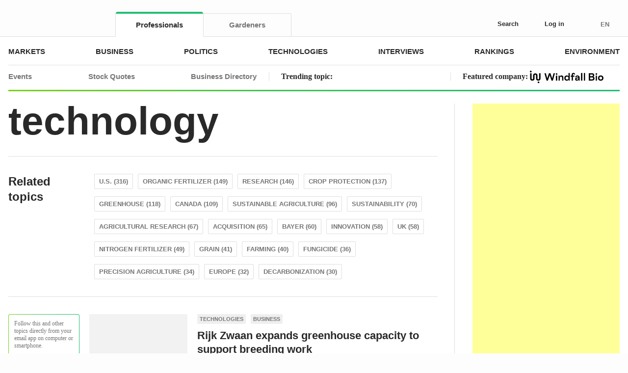

--- FILE ---
content_type: text/html; charset=UTF-8
request_url: https://www.fertilizerdaily.com/tag/technology/
body_size: 52882
content:
<!doctype html><html lang="en-US" prefix="og: https://ogp.me/ns#"><head><script data-no-optimize="1">var litespeed_docref=sessionStorage.getItem("litespeed_docref");litespeed_docref&&(Object.defineProperty(document,"referrer",{get:function(){return litespeed_docref}}),sessionStorage.removeItem("litespeed_docref"));</script> <meta charset="UTF-8"><meta name="viewport" content="width=device-width, initial-scale=1.0, maximum-scale=1.0"><meta name="format-detection" content="telephone=no"><style>pre {
                font-size: 1rem !important;
            }</style><title>technology &mdash; Fertilizer Daily</title><meta name="description" content="Articles on the topic: technology. Main news of the global fertilizer industry, interviews, and reviews on the Fertilizer Daily portal."/><meta name="robots" content="follow, index, max-snippet:400, max-video-preview:25, max-image-preview:large"/><link rel="canonical" href="https://www.fertilizerdaily.com/tag/technology/" /><meta property="og:locale" content="en_US" /><meta property="og:type" content="article" /><meta property="og:title" content="technology &mdash; Fertilizer Daily" /><meta property="og:description" content="Articles on the topic: technology. Main news of the global fertilizer industry, interviews, and reviews on the Fertilizer Daily portal." /><meta property="og:url" content="https://www.fertilizerdaily.com/tag/technology/" /><meta property="og:site_name" content="Fertilizer Daily" /><meta property="article:publisher" content="https://www.facebook.com/FertDaily" /><meta property="og:image" content="https://cdn.fertilizerdaily.com/wp-content/uploads/2025/07/fd-og-share.png" /><meta property="og:image:secure_url" content="https://cdn.fertilizerdaily.com/wp-content/uploads/2025/07/fd-og-share.png" /><meta property="og:image:width" content="1200" /><meta property="og:image:height" content="630" /><meta property="og:image:type" content="image/png" /><meta name="twitter:card" content="summary_large_image" /><meta name="twitter:title" content="technology &mdash; Fertilizer Daily" /><meta name="twitter:description" content="Articles on the topic: technology. Main news of the global fertilizer industry, interviews, and reviews on the Fertilizer Daily portal." /><meta name="twitter:site" content="@FertDaily" /><meta name="twitter:image" content="https://cdn.fertilizerdaily.com/wp-content/uploads/2025/07/fd-og-share.png" /><meta name="twitter:label1" content="Posts" /><meta name="twitter:data1" content="14" /> <script type="application/ld+json" class="rank-math-schema-pro">{"@context":"https://schema.org","@graph":[{"@type":"Place","@id":"https://www.fertilizerdaily.com/#place","address":{"@type":"PostalAddress","streetAddress":"30 N Gould St #41137","addressLocality":"Sheridan","addressRegion":"WY","postalCode":"82801","addressCountry":"US"}},{"@type":"NewsMediaOrganization","@id":"https://www.fertilizerdaily.com/#organization","name":"Fertilizer Daily","url":"https://www.fertilizerdaily.com","sameAs":["https://www.facebook.com/FertDaily","https://twitter.com/FertDaily","https://www.linkedin.com/company/fertilizerdaily/"],"email":"editor@fertilizerdaily.com","address":{"@type":"PostalAddress","streetAddress":"30 N Gould St #41137","addressLocality":"Sheridan","addressRegion":"WY","postalCode":"82801","addressCountry":"US"},"logo":{"@type":"ImageObject","@id":"https://www.fertilizerdaily.com/#logo","url":"https://cdn.fertilizerdaily.com/wp-content/uploads/2025/07/fd-logo-c-112.png","contentUrl":"https://cdn.fertilizerdaily.com/wp-content/uploads/2025/07/fd-logo-c-112.png","caption":"Fertilizer Daily","inLanguage":"en-US","width":"112","height":"112"},"description":"Fertilizer Daily is the leading industrial media and discussion platform that covers efficient farming and plant cultivation practices on both domestic and international scales.","legalName":"DigitalTree LLC","duns":"11-943-4849","location":{"@id":"https://www.fertilizerdaily.com/#place"}},{"@type":"WebSite","@id":"https://www.fertilizerdaily.com/#website","url":"https://www.fertilizerdaily.com","name":"Fertilizer Daily","publisher":{"@id":"https://www.fertilizerdaily.com/#organization"},"inLanguage":"en-US"},{"@type":"BreadcrumbList","@id":"https://www.fertilizerdaily.com/tag/technology/#breadcrumb","itemListElement":[{"@type":"ListItem","position":"1","item":{"@id":"https://www.fertilizerdaily.com","name":"Home"}},{"@type":"ListItem","position":"2","item":{"@id":"https://www.fertilizerdaily.com/tag/technology/","name":"technology"}}]},{"@type":"CollectionPage","@id":"https://www.fertilizerdaily.com/tag/technology/#webpage","url":"https://www.fertilizerdaily.com/tag/technology/","name":"technology &mdash; Fertilizer Daily","isPartOf":{"@id":"https://www.fertilizerdaily.com/#website"},"inLanguage":"en-US","breadcrumb":{"@id":"https://www.fertilizerdaily.com/tag/technology/#breadcrumb"}}]}</script> <link rel="apple-touch-icon" sizes="180x180" href="/apple-touch-icon.png?v=fd20"><link rel="icon" type="image/png" sizes="32x32" href="/favicon-32x32.png?v=fd20"><link rel="icon" type="image/png" sizes="16x16" href="/favicon-16x16.png?v=fd20"><link rel="icon" type="image/svg+xml" href="/favicon.svg?v=fd20"><link rel="manifest" href="/site.webmanifest"><link rel="mask-icon" href="/safari-pinned-tab.svg?v=fd20" color="#23bd73"><meta name="apple-mobile-web-app-title" content="Fertilizer Daily"><meta name="application-name" content="Fertilizer Daily"><meta name="msapplication-TileColor" content="#ffc40d"><meta name="theme-color" content="#ffffff">
<script id="ferti-ready" type="litespeed/javascript">window.advanced_ads_ready=function(e,a){a=a||"complete";var d=function(e){return"interactive"===a?"loading"!==e:"complete"===e};d(document.readyState)?e():document.addEventListener("readystatechange",(function(a){d(a.target.readyState)&&e()}),{once:"interactive"===a})},window.advanced_ads_ready_queue=window.advanced_ads_ready_queue||[]</script> <style id='wp-img-auto-sizes-contain-inline-css'>img:is([sizes=auto i],[sizes^="auto," i]){contain-intrinsic-size:3000px 1500px}
/*# sourceURL=wp-img-auto-sizes-contain-inline-css */</style><style id="litespeed-ccss">ul{box-sizing:border-box}:root{--wp--preset--font-size--normal:16px;--wp--preset--font-size--huge:42px}.screen-reader-text{border:0;clip:rect(1px,1px,1px,1px);clip-path:inset(50%);height:1px;margin:-1px;overflow:hidden;padding:0;position:absolute;width:1px;word-wrap:normal!important}:root{--wp--preset--aspect-ratio--square:1;--wp--preset--aspect-ratio--4-3:4/3;--wp--preset--aspect-ratio--3-4:3/4;--wp--preset--aspect-ratio--3-2:3/2;--wp--preset--aspect-ratio--2-3:2/3;--wp--preset--aspect-ratio--16-9:16/9;--wp--preset--aspect-ratio--9-16:9/16;--wp--preset--color--black:#000;--wp--preset--color--cyan-bluish-gray:#abb8c3;--wp--preset--color--white:#fff;--wp--preset--color--pale-pink:#f78da7;--wp--preset--color--vivid-red:#cf2e2e;--wp--preset--color--luminous-vivid-orange:#ff6900;--wp--preset--color--luminous-vivid-amber:#fcb900;--wp--preset--color--light-green-cyan:#7bdcb5;--wp--preset--color--vivid-green-cyan:#00d084;--wp--preset--color--pale-cyan-blue:#8ed1fc;--wp--preset--color--vivid-cyan-blue:#0693e3;--wp--preset--color--vivid-purple:#9b51e0;--wp--preset--gradient--vivid-cyan-blue-to-vivid-purple:linear-gradient(135deg,rgba(6,147,227,1) 0%,#9b51e0 100%);--wp--preset--gradient--light-green-cyan-to-vivid-green-cyan:linear-gradient(135deg,#7adcb4 0%,#00d082 100%);--wp--preset--gradient--luminous-vivid-amber-to-luminous-vivid-orange:linear-gradient(135deg,rgba(252,185,0,1) 0%,rgba(255,105,0,1) 100%);--wp--preset--gradient--luminous-vivid-orange-to-vivid-red:linear-gradient(135deg,rgba(255,105,0,1) 0%,#cf2e2e 100%);--wp--preset--gradient--very-light-gray-to-cyan-bluish-gray:linear-gradient(135deg,#eee 0%,#a9b8c3 100%);--wp--preset--gradient--cool-to-warm-spectrum:linear-gradient(135deg,#4aeadc 0%,#9778d1 20%,#cf2aba 40%,#ee2c82 60%,#fb6962 80%,#fef84c 100%);--wp--preset--gradient--blush-light-purple:linear-gradient(135deg,#ffceec 0%,#9896f0 100%);--wp--preset--gradient--blush-bordeaux:linear-gradient(135deg,#fecda5 0%,#fe2d2d 50%,#6b003e 100%);--wp--preset--gradient--luminous-dusk:linear-gradient(135deg,#ffcb70 0%,#c751c0 50%,#4158d0 100%);--wp--preset--gradient--pale-ocean:linear-gradient(135deg,#fff5cb 0%,#b6e3d4 50%,#33a7b5 100%);--wp--preset--gradient--electric-grass:linear-gradient(135deg,#caf880 0%,#71ce7e 100%);--wp--preset--gradient--midnight:linear-gradient(135deg,#020381 0%,#2874fc 100%);--wp--preset--font-size--small:13px;--wp--preset--font-size--medium:20px;--wp--preset--font-size--large:36px;--wp--preset--font-size--x-large:42px;--wp--preset--spacing--20:.44rem;--wp--preset--spacing--30:.67rem;--wp--preset--spacing--40:1rem;--wp--preset--spacing--50:1.5rem;--wp--preset--spacing--60:2.25rem;--wp--preset--spacing--70:3.38rem;--wp--preset--spacing--80:5.06rem;--wp--preset--shadow--natural:6px 6px 9px rgba(0,0,0,.2);--wp--preset--shadow--deep:12px 12px 50px rgba(0,0,0,.4);--wp--preset--shadow--sharp:6px 6px 0px rgba(0,0,0,.2);--wp--preset--shadow--outlined:6px 6px 0px -3px rgba(255,255,255,1),6px 6px rgba(0,0,0,1);--wp--preset--shadow--crisp:6px 6px 0px rgba(0,0,0,1)}header,nav{display:block}html{font-size:100%;-webkit-text-size-adjust:100%;-ms-text-size-adjust:100%}html,input{font-family:sans-serif;color:#222}body{margin:0;font-size:1em;line-height:1.4}strong{font-weight:700}ins{background:#ff9;color:#000;text-decoration:none}ul{margin:1em 0;padding:0 0 0 40px}nav ul{list-style:none;list-style-image:none;margin:0;padding:0}img{border:0;-ms-interpolation-mode:bicubic;vertical-align:middle}svg:not(:root){overflow:hidden}form{margin:0}input{font-size:100%;margin:0;vertical-align:baseline;*vertical-align:middle}input{line-height:normal}input::-moz-focus-inner{border:0;padding:0}.hidden{display:none!important;visibility:hidden}:root{--swiper-theme-color:#007aff}:root{--swiper-navigation-size:44px}a{outline:none;color:#23bd73;text-decoration:underline;background-color:transparent}img{max-width:100%}strong{font-weight:700}h1{font-family:Arial,Helvetica,sans-serif;font-size:44px;font-weight:700;line-height:1.09091;margin:80px 0 0}@media (max-width:1259px){h1{font-size:36px}}@media (max-width:767px){h1{font-size:30px}}h1:first-child{margin-top:0}.h1--large{font-size:80px;line-height:.9}@media (max-width:767px){.h1--large{font-size:48px}}h3{font-family:Arial,Helvetica,sans-serif;font-size:21px;font-weight:700;line-height:1.28571;margin:35px 0 0}@media (max-width:767px){h3{font-size:21px;margin-top:20px}}h3:first-child{margin-top:0}.h3--larger{font-size:24px;line-height:1.29167}@media (max-width:767px){.h3--larger{font-size:21px}}p{margin:35px 0 0;-webkit-text-size-adjust:100%}p:first-child{margin-top:0}@media (max-width:767px){p{margin-top:15px}}ul{margin:0;padding:0;margin-top:35px}ul:first-child{margin-top:0}@media (max-width:767px){ul{margin-top:15px}}ul li{margin:0;padding:0 0 0 30px}ul li:first-child{margin-top:0}ul{list-style:none;padding-left:15px}@media (max-width:767px){ul{padding-left:10px}}ul>li{position:relative;padding-left:23px;text-indent:-23px}@media (max-width:767px){ul>li{padding-left:18px;text-indent:-18px}}ul>li *{text-indent:0}ul>li:before{position:relative;display:inline-block;vertical-align:middle;top:-2px;height:8px;width:8px;margin-right:15px;border-radius:50%;background-color:currentColor;text-align:left;letter-spacing:0;-webkit-font-smoothing:antialiased;-moz-osx-font-smoothing:grayscale;text-indent:0;content:""}@media (max-width:767px){ul>li:before{top:-1px;height:5px;width:5px;margin-right:13px}}nav ul{margin:0;padding:0}nav li{margin:0;padding:0;text-indent:0}nav li:before{display:none}.typography{font-family:Georgia,Cambria,"Times New Roman",Times,serif;font-size:21px;line-height:1.52381}@media (max-width:767px){.typography{font-size:18px;line-height:1.5}}.tablet-show{display:none!important}.tablet-small-show{display:none!important}.tablet-small-show-inline{display:none!important}.tablet-small-show-table-cell{display:none!important}.mobile-show{display:none!important}@media (max-width:1259px){.tablet-hide{display:none!important}.tablet-show{display:block!important}}@media (max-width:1023px){.tablet-small-hide{display:none!important}.tablet-small-show{display:block!important}.tablet-small-show-inline{display:inline!important}.tablet-small-show-table-cell{display:table-cell!important}}@media (max-width:767px){.mobile-hide{display:none!important}.mobile-show{display:block!important}}.icon{position:relative;display:inline-block;fill:currentColor;width:1em;height:1em;letter-spacing:0;line-height:1}.icon--logo{width:6.21429em}.icon--chevron-right{width:.58769em}.cols{display:table;width:100%;table-layout:fixed}.cols--auto{table-layout:auto}.col{display:table-cell;vertical-align:top;padding-left:10px;padding-right:10px}.cols-w{margin-top:30px;margin-left:-10px;margin-right:-10px}.cols-w:first-child{margin-top:0}.cols-w:after{content:"";display:table;clear:both}.col--fit{width:1px}input{-webkit-font-smoothing:antialiased;outline:none;line-height:1.25;font-family:inherit}.textfield{position:relative;z-index:0;display:inline-block;font-family:inherit;font-size:14px;font-weight:400;line-height:1.285714285714286;background:#fff;color:#292929;padding:9px 12px;min-height:37px;width:100%;border:none;box-shadow:inset 0 0 0 1px #dedede;border-radius:4px;-webkit-appearance:none!important;outline:none;resize:none;overflow:hidden;white-space:nowrap;text-overflow:ellipsis}.textfield:-webkit-autofill{box-shadow:inset 0 0 0 1px #dedede,inset 0 0 0 300px #fff}.textfield::-ms-clear{display:none;width:0;height:0}.textfield::-webkit-input-placeholder{color:rgba(41,41,41,.5);opacity:1}.textfield::-moz-placeholder{color:rgba(41,41,41,.5);opacity:1}.textfield:-moz-placeholder{color:rgba(41,41,41,.5);opacity:1}.textfield:-ms-input-placeholder{color:rgba(41,41,41,.5);opacity:1}input::-webkit-outer-spin-button,input::-webkit-inner-spin-button{-webkit-appearance:none;margin:0}.btn{position:relative;display:inline-block;display:inline-flex;justify-content:center;align-items:center;outline:none;text-decoration:none;text-transform:none;text-align:center;font-family:Arial,Helvetica,sans-serif;font-size:14px;font-weight:700;line-height:1.14286;border:none;padding:5px 20px;min-width:37px;height:37px;vertical-align:middle;border-radius:4px;color:#fff!important;-webkit-appearance:none;background:#23bd73;backface-visibility:hidden;box-sizing:border-box;z-index:0}.btn:before{position:absolute;top:0;right:0;bottom:0;left:0;border:1px solid transparent;border-radius:4px;content:''}.btn::-moz-focus-inner{padding:0!important;border:0 none!important}.btn--fullwidth{width:100%;margin-top:20px}.btn--fullwidth:first-child{margin-top:0}.btn--xslarger{font-size:13px;line-height:1.30769;min-width:42px;height:42px}.btn--gradient{color:#fff!important;background:linear-gradient(270deg,#23bd73 10%,#2fc066 32%,#3fc356 56%,#5cca39 74%,#87d30d 111%,#94d600 120%)}.btn--gradient:before{background:#23bd73;opacity:0}html,body{font-size:13px;background:#fdfdfd}html{-webkit-text-size-adjust:100%}body{position:relative;font-family:Arial,Helvetica,sans-serif;font-weight:400;line-height:1.30769;-webkit-font-smoothing:antialiased;-moz-osx-font-smoothing:grayscale;color:#292929;-webkit-text-size-adjust:100%;display:flex;flex-direction:column;min-width:320px;min-height:100%;min-height:100vh;-webkit-overflow-scrolling:touch;overflow-x:hidden}*,*:before,*:after{box-sizing:border-box}.wrap{position:relative;z-index:0;float:left;width:100%;min-height:100%;min-height:100vh;display:flex;flex-direction:column;overflow:hidden}.container{width:100%;max-width:1246px;margin:0 auto}@media (max-width:1259px){.container{padding-left:28px;padding-right:28px}}@media (max-width:1023px){.container{padding-left:20px;padding-right:20px}}@media (max-width:374px){.container{padding-left:15px;padding-right:15px}}@media (max-width:359px){.container{padding-left:10px;padding-right:10px}}.header{position:relative;top:0;right:0;left:0;z-index:40;font-family:Arial,Helvetica,sans-serif;font-size:13px;line-height:1.30769;color:#292929;backface-visibility:hidden;will-change:transform}@media (max-width:1023px){.header--fixed{position:fixed}.header--fixed+.header-replace{display:block}}.header-replace{display:none;height:186px;flex:auto 0 0}@media (max-width:1023px){.header-replace{height:106px}}.header__offset{position:absolute;top:0;bottom:0;left:0}.header__inner{position:relative;padding:27px 0 0;background:#fdfdfd}@media (max-width:1023px){.header__inner{padding:0;background:0 0}}.header__inner .col--cbutton{width:1%}@media (max-width:1023px){.header__main{position:relative;background:#fff;padding:10px 0 10px}.header__main:before{position:absolute;right:20px;bottom:0;left:20px;height:3px;background:linear-gradient(270deg,#23bd73 10%,#2fc066 32%,#3fc356 56%,#5cca39 74%,#87d30d 111%,#94d600 120%);content:'';z-index:20}}@media (max-width:1023px){.header__main:after{position:absolute;top:0;right:20px;bottom:0;left:20px;border-bottom:3px solid #fff;content:'';z-index:20;opacity:0}}.header .logo{padding-bottom:4px}@media (max-width:1023px){.header .logo{margin-top:2px;padding-bottom:0}}.cols-w--header{position:relative;z-index:13;margin:0 -22px}@media (max-width:1023px){.cols-w--header{margin-left:-10px;margin-right:-10px;z-index:auto}}.cols-w--header>.cols{table-layout:auto}.cols-w--header>.cols>.col{position:relative;vertical-align:middle;padding-left:22px;padding-right:22px;line-height:1}@media (max-width:1023px){.cols-w--header>.cols>.col{padding-left:10px;padding-right:10px;height:38px}}.cols-w--header>.cols>.col--fit{width:1px}.cols-w--header>.cols>.col--expander{padding:0}.cols-w--header>.cols>.col--logo{font-size:0;white-space:nowrap}@media (max-width:1023px){.cols-w--header>.cols>.col--logo{z-index:21}}.cols-w--header>.cols>.col--cbutton{line-height:12px}@media (max-width:1023px){.cols-w--header>.cols>.col--cbutton{z-index:21}}@media (max-width:1259px){.cols-w--header>.cols>.col--hsocial{padding-left:12px;text-align:center}}@media (max-width:1023px){.cols-w--header>.cols>.col--hsocial{padding-left:8px}}@media (max-width:1259px){.cols-w--header>.cols>.col--hicons{padding-left:12px}.cols-w--header>.cols>.col--hicons+.col{padding-left:0}}@media (max-width:1023px){.cols-w--header>.cols>.col--hicons{padding-left:8px}}.logo{position:relative;display:inline-block;color:#23bd73!important;font-size:28px;line-height:1;text-decoration:none!important}@media (max-width:1023px){.logo{font-size:24px}}.logo .icon{vertical-align:top}.logo use{fill:#292929}.hmenu{border-bottom:1px solid #dedede}.hmenu__list{font-size:0;display:flex;justify-content:space-between;margin-left:-10px}.hmenu__item{display:inline-block;vertical-align:top;font-size:15px;font-weight:700;line-height:1.2;text-transform:uppercase;margin-left:10px}.hmenu__link{position:relative;display:flex;flex-direction:column;height:54px;justify-content:center;color:#292929;text-decoration:none!important}.htbmenu{font-size:0;margin-bottom:-1px}.htbmenu__list{display:inline-block;vertical-align:top;min-width:100%;white-space:nowrap}@media (max-width:1023px){.htbmenu__list{display:flex;margin-bottom:0;border-bottom:1px solid #dedede}}.htbmenu__item{display:inline-block;vertical-align:top;font-size:15px;font-weight:700;line-height:1.2;margin-left:-1px}@media (max-width:1023px){.htbmenu__item{flex:auto 1 1;flex-basis:0;min-width:0;margin-left:0}}.htbmenu__item:first-child{margin-left:0}.htbmenu__item.active .htbmenu__link{color:#292929;background-color:#fff;border-top-color:transparent;border-bottom-color:transparent;border-radius:0}.htbmenu__item.active .htbmenu__link:before{opacity:1}.htbmenu__item:not(:first-child) .htbmenu__link{border-top-left-radius:0}.htbmenu__item:not(:last-child) .htbmenu__link{border-top-right-radius:0}.htbmenu__link{position:relative;display:flex;justify-content:center;align-items:center;padding:0 10px;min-width:180px;height:48px;color:#757575;background-color:#fdfdfd;border:1px solid #dedede;border-radius:2px 2px 0 0;text-decoration:none!important}@media (max-width:1023px){.htbmenu__link{border-radius:0;border:none;min-width:0;background-color:#fff}}.htbmenu__link:before{position:absolute;right:0;bottom:100%;left:0;border-radius:4px 4px 0 0;background-color:#23bd73;height:4px;opacity:0;content:''}@media (max-width:1023px){.htbmenu__link:before{bottom:-1px;height:2px;border-radius:0}}.hcbar{position:relative;z-index:0;padding:4px 0 0;background-color:#fff}.hcbar:before{position:absolute;top:0;right:-35px;bottom:0;left:-35px;z-index:-1;border:1px solid #dedede;background-color:#fff;border-radius:4px 4px 0 0;border-bottom:none;content:''}.hbbar{position:relative;padding:0 0 7px}.hbbar:before{position:absolute;right:0;bottom:0;left:0;height:3px;background:linear-gradient(270deg,#23bd73 10%,#2fc066 32%,#3fc356 56%,#5cca39 74%,#87d30d 111%,#94d600 120%);content:''}.cols-w--hbbar{margin-left:-25px;margin-right:-25px}@media (max-width:1259px){.cols-w--hbbar{margin-left:-17px;margin-right:-17px}}@media (max-width:767px){.cols-w--hbbar{margin-left:-12px;margin-right:-12px}}.cols-w--hbbar>.cols{display:flex;height:46px;align-items:center}.cols-w--hbbar>.cols>.col{position:relative;vertical-align:middle;padding-left:25px;padding-right:25px}@media (max-width:1259px){.cols-w--hbbar>.cols>.col{padding-left:17px;padding-right:17px}}@media (max-width:767px){.cols-w--hbbar>.cols>.col{padding-left:12px;padding-right:12px}}.cols-w--hbbar>.cols>.col:before{position:absolute;top:50%;left:0;transform:translateY(-50%);height:17px;border-left:1px solid #dedede;content:''}.cols-w--hbbar>.cols>.col:first-child:before{display:none}.cols-w--hbbar .col--hsmenu{flex:1;min-width:0;white-space:nowrap}@media (max-width:1259px){.cols-w--hbbar .col--hsmenu{flex:auto 1 1}}.cols-w--hbbar .hsmenu{min-width:480px}@media (max-width:1259px){.cols-w--hbbar .hsmenu{min-width:0}}.cols-w--hbbar .featured-item{min-width:320px;max-width:400px;vertical-align:middle}@media (max-width:1259px){.cols-w--hbbar .featured-item{min-width:230px;max-width:300px}}.hsmenu{font-size:0;margin-top:15px}.hsmenu:first-child{margin-top:0}.hsmenu__list{display:flex;justify-content:space-between;margin-left:-10px}.hsmenu__item{display:inline-block;vertical-align:top;font-family:Arial,Helvetica,sans-serif;font-size:15px;font-weight:700;line-height:1.2;margin-left:10px}@media (max-width:1259px){.hsmenu__item{font-size:13px;line-height:1.38462}}.hsmenu__link{position:relative;color:#757575;text-decoration:none!important}.hs2menu{font-size:0;margin-top:15px}.hs2menu__list{display:flex;flex-wrap:wrap;margin-left:-10px;margin-bottom:-10px}.hs2menu__item{display:inline-block;vertical-align:top;font-family:Arial,Helvetica,sans-serif;font-size:13px;font-weight:700;line-height:1.38462;text-transform:uppercase;margin-left:10px;margin-bottom:10px}@media (max-width:1259px){.hs2menu__item{font-size:12px}}.hs2menu__link{position:relative;display:flex;height:30px;border:1px solid #dedede;border-radius:2px;color:#757575;text-decoration:none!important}@media (max-width:1259px){.hs2menu__link{height:28px}}.hs2menu__link-text{align-self:center;padding:0 10px;flex:auto 1 1}@media (max-width:1259px){.hs2menu__link-text{padding:0 8px}}.hs2menu__link-value{display:flex;align-items:center;justify-content:center;min-width:28px;padding:0 5px;flex:auto 0 0;color:#fff;background-color:#23bd73;text-align:center}.featured-item{font-family:Georgia,Cambria,"Times New Roman",Times,serif;font-size:16px;line-height:1.5}@media (max-width:1259px){.featured-item{font-size:14px}}.featured-item__link{text-decoration:none!important;color:inherit}.featured-item img{margin:-10px 10px;max-width:150px;max-height:36px;width:auto;height:auto}.featured-item img:first-child{margin-left:0}.featured-item img:last-child{margin-right:0}.hsocials{display:inline-block;vertical-align:top;margin-right:-10px;font-size:0}.hsocial{position:relative;display:inline-block;vertical-align:middle;margin-right:10px;color:#ccc;font-size:16px;line-height:1;text-decoration:none!important}.hsocial:before{position:absolute;top:-5px;right:-5px;bottom:-5px;left:-5px;content:''}.hsocial .icon{vertical-align:middle}.hsocial .icon--h-in{width:1.0625em;top:-1px}.hicons{display:flex;font-size:0;margin-right:-25px}@media (max-width:1259px){.hicons{margin-right:-18px}}.hicons__item{position:relative;display:inline-block;vertical-align:top;margin-right:25px;font-size:1rem}.hicons__item .hicon{margin-right:0}@media (max-width:1259px){.hicons__item{margin-right:18px}}.hicon{position:relative;display:inline-block;display:inline-flex;align-items:center;justify-content:center;border-radius:50%;font-size:13px;line-height:1.30769;font-weight:700;color:#292929;text-decoration:none!important;margin-right:25px}.hicon:before{position:absolute;top:-5px;right:-5px;bottom:-5px;left:-5px;content:''}.hicon .icon{flex:auto 0 0;vertical-align:middle;font-size:18px;margin:-1px 10px}@media (max-width:1259px){.hicon .icon{font-size:16px}}@media (max-width:1023px){.hicon .icon{font-size:20px}}.hicon .icon:first-child{margin-left:0}@media (max-width:1259px){.hicon--tablet-only-icon .icon{margin-left:0;margin-right:0}.hicon--tablet-only-icon>span{display:none}}.hsearch{position:absolute;top:50%;right:-20px;padding:0 10px;transform:translateY(-50%);z-index:21;width:465px;background-color:#fdfdfd;color:#a8a8a8;opacity:0;visibility:hidden}@media (max-width:1259px){.hsearch{width:calc(100vw - 750px);right:-15px}}@media (max-width:1023px){.hsearch{width:calc(100vw - 95px);right:-8px}}@media (max-width:374px){.hsearch{width:calc(100vw - 85px)}}@media (max-width:359px){.hsearch{width:calc(100vw - 75px)}}.hsearch__inner{position:relative}.hsearch .textfield{font-size:13px;background-color:#fdfdfd;box-shadow:inset 0 -1px 0 #dedede!important;border-radius:0;padding-left:30px;padding-right:30px}@media (max-width:1023px){.hsearch .textfield{font-size:15px;padding:10px 35px}}.hsearch .textfield::-webkit-input-placeholder{color:#a8a8a8}.hsearch .textfield::-moz-placeholder{color:#a8a8a8}.hsearch .textfield:-moz-placeholder{color:#a8a8a8}.hsearch .textfield:-ms-input-placeholder{color:#a8a8a8}.hsearch .textfield:-webkit-autofill{box-shadow:inset 0 -1px 0 #dedede,inset 0 0 0 300px #fff!important}.hsearch__icon{position:absolute;top:50%;left:0;z-index:1;transform:translateY(-50%);font-size:18px;line-height:1}@media (max-width:1023px){.hsearch__icon{transform:translateY(-50%);font-size:20px}}.hsearch__icon .icon{vertical-align:top}.hsearch__close{position:absolute;top:50%;right:0;z-index:1;padding:0 7px;transform:translateY(-50%);font-size:12px;line-height:1;color:#a8a8a8}@media (max-width:1023px){.hsearch__close{padding:0 5px;font-size:14px}}.hsearch__close:before{position:absolute;top:-10px;right:0;bottom:-10px;left:0;content:''}.hsearch__close .icon{vertical-align:top}.hlang{position:relative;display:flex;align-items:center;white-space:nowrap;font-size:13px;font-weight:700;line-height:1.30769;color:#757575!important;text-decoration:none!important;margin-top:10px}.hlang:first-child{margin-top:0}.hlang:before{position:absolute;top:-5px;right:-5px;bottom:-5px;left:-5px;content:''}.hlang-wrapper{position:relative;display:inline-block;vertical-align:middle}.hlang__icon{flex:auto 0 0;font-size:22px;margin-right:8px;line-height:1}.hlang__icon .icon{vertical-align:top}.hlang__title .icon{top:1px;margin:0 3px}.hlang__title .icon:last-child{margin-right:0}.hlang__toggler{flex:auto 0 0;margin-left:8px;font-size:13px;line-height:1}.hlang__toggler .icon{vertical-align:top}.hdropdown{position:absolute;top:100%;right:0;z-index:20;margin-top:10px;padding:20px;background:#fff;box-shadow:0 0 4px 4px rgba(117,117,117,.1);border-radius:4px;opacity:0;transform:translateY(10px);visibility:hidden}.hdropdown .hlang{padding-right:1px}.hbmbar{position:relative;z-index:-1;background:#fff;min-height:40px}@media (max-width:1023px){.hbmbar{backface-visibility:hidden;will-change:transform}}.icon--logo-for-mobile-menu{position:absolute;top:0;left:0;color:#fff!important;opacity:0}.icon--logo-for-mobile-menu use{fill:#fff}.cbutton{position:relative;display:inline-block;vertical-align:middle;width:17px;text-align:center;font-family:Arial,sans-serif;text-decoration:none;z-index:14}.cbutton:before{position:absolute;top:-10px;right:-10px;bottom:-10px;left:-10px;content:'';z-index:1}.cbutton__inner{display:inline-block;vertical-align:top;width:100%;line-height:1}.cbutton__item{position:relative;display:block;height:2px;width:100%;background:currentColor;margin-top:3px}.cbutton__item:first-child{margin-top:0}.menu-overlay{position:absolute;top:0;right:0;left:0;height:100vh;background-color:#23bd73;background:url("https://cdn.fertilizerdaily.com/wp-content/themes/fertilizer-en/dist/img/noise.png"),linear-gradient(270deg,#23bd73 10%,#2fc066 32%,#3fc356 56%,#5cca39 74%,#87d30d 111%,#94d600 120%);color:#fff;transform:translate3d(100%,0,0);overflow:hidden;z-index:-1;visibility:hidden}.menu-overlay a{color:inherit}.menu-overlay__inner{position:relative;height:100%;display:flex;flex:auto 1 1;flex-direction:column}.menu-overlay__header{position:relative;padding:10px 0 10px;flex:auto 0 0}.menu-overlay__content{position:relative;flex:1;flex-basis:0;min-width:0;overflow-x:hidden;overflow-y:auto;-webkit-overflow-scrolling:touch}.menu-overlay__content-inner{padding:0 0 25px}.menu-overlay .hlang{color:inherit!important}.menu-overlay .htbmenu__list{border-color:rgba(255,255,255,.5)}.menu-overlay .htbmenu__item.active .htbmenu__link{color:inherit;background-color:transparent;opacity:1}.menu-overlay .htbmenu__link{color:inherit;opacity:.5;background-color:transparent}.menu-overlay .htbmenu__link:before{background-color:currentColor}.menu-overlay .hs2menu__link{color:#fff;border-color:#fff}.menu-overlay .hs2menu__link-value{color:#23bd73;background-color:#fff}.menu-overlay .footer{background-color:transparent;color:inherit;padding:0;margin-top:30px;overflow:hidden}.menu-overlay .footer a{color:inherit}.menu-overlay .fmenu__title--mbordered{border-color:currentColor}.menu-overlay .col--fmenu+.col--fmenu{margin-top:-15px}.menu-overlay .col--fmenu+.col--fmenu:before{display:block;margin:0 0 15px;border-top:1px solid #fff;content:''}.menu-overlay .col--fmenu+.col--fmenu-no-border{margin-top:0}.menu-overlay .col--fmenu+.col--fmenu-no-border:before{display:none}.menu-overlay .flogo{color:inherit!important}.menu-overlay .flogo__icon{color:inherit}.menu-overlay .f-sep{border-color:currentColor}.menu-overlay .cols-w--hbbar{margin-top:15px}.menu-overlay .cols-w--hbbar:before{display:block;margin:0 12px 15px;border-top:1px solid #fff;content:''}.menu-overlay .cols-w--hbbar>.cols{align-items:unset;height:auto}.menu-overlay .cols-w--hbbar>.cols>.col{min-width:0;flex:1}.menu-overlay .cols-w--hbbar>.cols>.col:before{top:0;bottom:0;transform:none;height:auto;border-color:currentColor}.menu-overlay .cols-w--hbbar .featured-item{min-width:0}@media (max-width:767px){.menu-overlay .cols-w--footer>.cols{margin-bottom:-30px}}@media (max-width:767px){.menu-overlay .cols-w--footer>.cols>.col{margin-bottom:30px}}@media (max-width:767px){.menu-overlay .cols-w--footer .col--subscribe{margin-top:0}}@media (max-width:767px){.menu-overlay .cols-w--footer-b>.cols{margin-bottom:-45px}}@media (max-width:767px){.menu-overlay .cols-w--footer-b>.cols>.col{margin-bottom:45px}}.menu-overlay .featured-item{white-space:normal}.menu-overlay .featured-item img{margin:8px 0 0;vertical-align:top}.menu-overlay .featured-item-label{display:block}img.b-lazy{min-width:1px;min-height:1px;opacity:0}.section{position:relative;z-index:1;flex:auto 0 0;padding:100px 0}.section--fullheight{flex:auto 1 1}.section--content-wrapper{padding:0 0 35px}.content-wrapper{position:relative;padding-bottom:35px;border-radius:0 0 4px 4px}.content-wrapper:before{position:absolute;top:0;right:-35px;bottom:0;left:-35px;z-index:-1;border:1px solid #dedede;background-color:#fff;border-radius:0 0 5px 5px;border-top:none;content:''}.isubscribe__image{margin-top:15px}.sidebar-content{display:flex}@media (max-width:1023px){.sidebar-content{flex-direction:column}}.content{flex:auto 1 0;min-width:0;padding:25px 0 0;margin:0 35px;display:flex;flex-direction:column;max-width:calc(100% - 371px)}@media (max-width:1259px){.content{margin:0 28px;max-width:calc(100% - 358px)}}@media (max-width:1023px){.content{margin:0;padding-top:20px;max-width:none}}.content:first-child{margin-left:0}.sidebar{flex:auto 0 0;width:300px;margin:0 36px;padding:25px 0 0}@media (max-width:1259px){.sidebar{margin:0 29px}}@media (max-width:1023px){.sidebar{margin:0}}.sidebar:last-child{margin-right:0}.content-section{position:relative;margin-top:35px;padding-top:35px;display:flex;flex-direction:column;flex:auto 0 0}.content-section:first-child{margin-top:0}@media (max-width:1023px){.content-section{padding-top:0}}.content-section:before{position:absolute;top:0;right:0;left:0;border-top:1px solid #dedede;content:''}@media (max-width:1023px){.content-section:before{display:none}}.content-section:after{position:absolute;top:35px;right:-35px;bottom:0;border-right:1px solid #dedede;content:''}@media (max-width:1259px){.content-section:after{right:-29px}}@media (max-width:1023px){.content-section:after{display:none}}.content-section:first-child{margin-top:0;padding-top:0}.content-section:first-child:before{display:none}.content-section:first-child:after{top:0}.content-section:last-child{flex:auto 1 1}.sbanner{margin-top:20px}.sbanner:first-child{margin-top:0}@media (max-width:1023px){.sbanner{background-color:#fafafa;margin-left:-20px;margin-right:-20px;padding:20px;margin-top:30px}.sbanner--banner{padding-left:10px;padding-right:10px}.sbanner--banner .sbanner__image{max-width:300px;margin-left:auto;margin-right:auto}.sbanner--banner .sbanner__title{padding-left:10px;padding-right:10px}}.sbanner__image{display:block;background-color:#fafafa;margin-top:5px}.sbanner__title{font-size:13px;font-weight:700;line-height:1.30769;color:#757575;margin-top:5px}@media (max-width:1023px){.sbanner__title{font-size:12px;line-height:1.33333;margin-top:20px;padding:8px 0;background-color:#fff}.sbanner__title:last-child{margin-bottom:-20px}}.sbanner--next-closer{margin-bottom:-15px}.gradient-text{color:#3fc356;background:-webkit-linear-gradient(180deg,#23bd73 10%,#2fc066 32%,#3fc356 56%,#5cca39 74%,#87d30d 111%,#94d600 120%);-webkit-background-clip:text;-webkit-text-fill-color:transparent}.sblock{position:relative;padding:20px;background:#fafafa;border-radius:4px;margin-top:35px}.sblock:first-child{margin-top:0}@media (max-width:1023px){.sblock{background-color:#fafafa;margin-left:-20px;margin-right:-20px;padding:20px;margin-top:30px}}.sblock--bordered-gradient{background:0 0!important;box-shadow:none}.sblock--bordered-gradient:before{position:absolute;top:0;right:0;bottom:0;left:0;border-radius:4px;background:linear-gradient(270deg,#23bd73 10%,#2fc066 32%,#3fc356 56%,#5cca39 74%,#87d30d 111%,#94d600 120%);content:'';z-index:-1}.sblock--bordered-gradient:after{position:absolute;top:1px;right:1px;bottom:1px;left:1px;border-radius:3px;background:#fff;content:'';z-index:-1}@media (max-width:1023px){.sblock--bordered-gradient{background-color:#fafafa;box-shadow:none}}.sblock--a-sidebar{padding:12px;margin-left:0;margin-right:0}@media (max-width:1259px){.sblock--a-sidebar{background-color:#fafafa;box-shadow:none;margin-bottom:20px}}.sblock--a-sidebar .sblock__footer{margin-top:20px;padding-top:0;padding-bottom:3px;font-size:12px;border-top:none}@media (max-width:1259px){.sblock--a-sidebar .sblock__footer{margin-top:10px}}.sblock--a-sidebar .sblock__footer--btn-fullwidth{margin:10px -12px -12px;padding:0}.sblock--a-sidebar .sblock__footer--btn-fullwidth .btn{font-size:12px;line-height:1.33333;padding-left:12px;padding-right:12px}.sblock--a-sidebar .sblock__footer--btn-fullwidth .btn:first-child{border-top-left-radius:0}.sblock--a-sidebar .sblock__footer--btn-fullwidth .btn:first-child:before{border-top-left-radius:0}.sblock--a-sidebar .sblock__footer--btn-fullwidth .btn:last-child{border-top-right-radius:0}.sblock--a-sidebar .sblock__footer--btn-fullwidth .btn:last-child:before{border-top-right-radius:0}.sblock__title{position:relative;padding:2px 0 23px;font-size:16px;line-height:1.125;font-weight:700;text-transform:uppercase;margin-top:20px}.sblock__title:first-child{margin-top:0}.sblock__title:before{position:absolute;right:0;bottom:0;left:0;height:3px;background:linear-gradient(270deg,#23bd73 10%,#2fc066 32%,#3fc356 56%,#5cca39 74%,#87d30d 111%,#94d600 120%);content:''}.sblock__content{margin-top:20px}.sblock__content:first-child{margin-top:0}.sblock__footer{font-size:13px;font-weight:700;line-height:1.30769;margin-top:20px;border-top:1px solid #dedede;padding:18px 0 0;margin-bottom:-4px}@media (max-width:1023px){.sblock__footer{font-size:12px;line-height:1.33333}}.atgbs{margin:0 -15px;margin-top:35px}.atgbs:first-child{margin-top:0}.atgbs:after{content:"";display:table;clear:both}.atgbs__inner{float:left;width:100%;font-size:0;margin:-18px 0}@media (max-width:1023px){.atgbs__inner{margin:-16px 0}}.atgb{position:relative;display:inline-block;vertical-align:top;width:100%;padding:18px 15px;font-size:13px;line-height:1.30769}.atgb:before{display:none;position:absolute;top:0;right:15px;left:15px;border-top:1px solid #dedede;content:''}@media (max-width:1023px){.atgb:before{display:block}}.atgb:first-child:before{display:none}.atgb__inner{position:relative;display:flex;color:inherit!important;text-decoration:none!important}.atgb__image{position:relative;height:134px;width:200px;align-self:flex-start;background-color:#f2f2f2;margin-right:20px;flex:auto 0 0;overflow:hidden}@media (max-width:1023px){.atgb__image{height:60px;width:60px;margin-right:15px;display:none}}.atgb__image:before{position:absolute;top:0;right:0;bottom:0;left:0;z-index:1;background:linear-gradient(270deg,#23bd73 10%,#2fc066 32%,#3fc356 56%,#5cca39 74%,#87d30d 111%,#94d600 120%);opacity:0;content:''}.atgb__image img{width:100%;height:auto}.atgb__content{flex:1;min-width:0}.atgb__categories{margin-top:10px}.atgb__categories:first-child{margin-top:0}.atgb__title{margin-top:10px;font-size:22px;line-height:1.31818;font-weight:700}@media (max-width:1023px){.atgb__title{font-size:16px;line-height:1.3125;margin-top:7px}}.atgb__title a{position:relative;color:inherit;text-decoration:none}.atgb__title a:before{position:absolute;top:0;right:0;bottom:0;left:0;content:''}.atgb__summary{margin-top:5px;font-family:Georgia,Cambria,"Times New Roman",Times,serif;font-size:16px;line-height:1.5}@media (max-width:1023px){.atgb__summary{display:none}}.atgb__meta{margin-top:7px;color:#757575}@media (max-width:1023px){.atgb__meta{font-size:12px;line-height:1.33333}}.atgb__meta:last-child{margin-bottom:-3px}.itags{position:relative;margin:0 0 0 -10px;margin-top:10px}.itags:first-child{margin-top:0}.itags:after{content:"";display:table;clear:both}.itags__inner{float:left;width:100%;margin:0 0 -15px;font-size:0;display:flex;flex-wrap:wrap}@media (max-width:767px){.itags__inner{margin-bottom:-10px}}.itags--oneline .itags__inner{white-space:nowrap;overflow:hidden;flex-wrap:nowrap}.itags--oneline.js-itags:before{position:absolute;top:0;right:0;bottom:0;width:50px;background:linear-gradient(to right,rgba(255,255,255,0),#fff);content:'';z-index:1}.itag{position:relative;display:inline-block;vertical-align:top;display:inline-flex;align-items:center;flex:auto 0 0;justify-content:center;margin:0 0 15px 10px}@media (max-width:767px){.itag{margin-bottom:10px}}.itag__inner{display:block;display:flex;align-items:center;justify-content:center;padding:0 5px;white-space:nowrap;font-size:11px;font-weight:700;text-transform:uppercase;height:20px;line-height:20px;background:#efefef;border-radius:2px;color:#757575!important;text-decoration:none!important;transform:translate3d(0,0,0)}@media (max-width:1023px){.itag__inner{font-size:10px;height:21px;line-height:21px}}.itag--large .itag__inner{font-size:13px;height:31px;line-height:31px;padding:0 10px}@media (max-width:1023px){.itag--large .itag__inner{font-size:12px;height:28px;line-height:28px;padding:0 8px}}.itag--bordered .itag__inner{background:0 0;color:#757575!important;box-shadow:inset 0 0 0 1px #dedede}.a-sep{border-top:1px solid #dedede;margin-top:35px;margin-bottom:35px}@media (max-width:767px){.a-sep{margin-top:30px;margin-bottom:30px}}.a-sidebar-content{position:relative;display:flex;margin-top:35px;padding-bottom:40px}@media (max-width:1259px){.a-sidebar-content{display:block;margin-top:20px}}@media (max-width:767px){.a-sidebar-content{margin-top:12px}}.a-content{flex:1;min-width:0}@media (max-width:1259px){.a-content{margin-top:35px}}.a-sep+.a-content{margin-top:0!important}.a-sidebar{flex:auto 0 0;width:165px;padding-right:10px;font-size:16px}@media (max-width:1259px){.a-sidebar{width:auto;padding-right:0}}.a-sidebar__sticky{position:sticky;top:0;padding:0 10px 0 20px;max-height:calc(100vh - 20px - 20px);overflow:hidden;overflow-y:auto;height:auto!important}@media (max-width:1259px){.a-sidebar__sticky{position:static!important;width:auto!important;padding:0}}.a-sidebar__sticky--no-pad{padding-left:0}@media (max-width:1259px){.a-sidebar+.a-sep{margin-top:15px}}@media (max-width:767px){.a-sidebar+.a-sep{margin-top:12px}}@media (max-width:767px){.cols-w--a-sidebar{margin-top:25px}}@media (max-width:767px){.cols-w--a-sidebar>.cols{display:inline-block;vertical-align:top;margin-bottom:-25px}}@media (max-width:767px){.cols-w--a-sidebar>.cols>.col{display:block;margin-bottom:25px}}.cols-w--a-sidebar>.cols>.col--sidebar{width:175px}@media (max-width:767px){.cols-w--a-sidebar>.cols>.col--sidebar{width:auto}.cols-w--a-sidebar>.cols>.col--sidebar:after{display:block;padding-bottom:10px;border-bottom:1px solid #dedede;content:''}}.small-summary{font-size:12px;line-height:1.33333}.footer{background:#282e28;margin-top:auto;padding:55px 0 50px;flex:auto 0 0;color:#a8a8a8;font-family:Arial,Helvetica,sans-serif;font-size:16px;line-height:1.25}@media (max-width:767px){.footer{padding:25px 0 30px}}.footer a{color:#a1a5a5}.cols-w--footer{margin:0 -40px}@media (max-width:1259px){.cols-w--footer{margin-left:-35px;margin-right:-35px}}@media (max-width:1023px){.cols-w--footer{margin-left:-25px;margin-right:-25px}}@media (max-width:1259px){.cols-w--footer>.cols{table-layout:auto}}@media (max-width:1023px){.cols-w--footer>.cols{display:flex;flex-wrap:wrap;vertical-align:top;min-width:100%;margin-bottom:-45px}}.cols-w--footer>.cols>.col{position:relative;padding-left:40px;padding-right:40px}@media (max-width:1259px){.cols-w--footer>.cols>.col{padding-left:35px;padding-right:35px}}@media (max-width:1023px){.cols-w--footer>.cols>.col{display:block;margin-bottom:45px;width:100%;padding-left:25px;padding-right:25px}}@media (max-width:1023px){.cols-w--footer .col--subscribe{width:50%!important}}@media (max-width:767px){.cols-w--footer .col--subscribe{width:100%!important;margin-top:20px}}@media (max-width:1259px){.cols-w--footer .col--subscribe .fmenu{margin-left:-50px}}@media (max-width:1023px){.cols-w--footer .col--subscribe .fmenu{margin-left:0}}.cols-w--footer .col--fmenu{width:305px}@media (max-width:1023px){.cols-w--footer .col--fmenu{width:50%!important}}@media (max-width:767px){.cols-w--footer .col--fmenu{width:100%!important;margin-bottom:35px!important}}@media (max-width:1023px){.cols-w--footer .col--age{width:auto!important;flex:auto 0 0;align-self:center}}.f-sep{margin-top:55px;margin-bottom:25px;border-top:1px solid #757575}.cols-w--footer-b{margin:0 -35px;overflow:hidden;margin-top:25px}@media (max-width:1259px){.cols-w--footer-b{margin-left:-15px;margin-right:-15px}}@media (max-width:1023px){.cols-w--footer-b{margin-top:60px}}@media (max-width:1023px){.cols-w--footer-b>.cols{margin-bottom:-60px}}.cols-w--footer-b>.cols>.col{padding-left:35px;padding-right:35px;vertical-align:middle}@media (max-width:1259px){.cols-w--footer-b>.cols>.col{padding-left:15px;padding-right:15px}}@media (max-width:1023px){.cols-w--footer-b>.cols>.col{margin-bottom:60px}}.fmenu{position:relative;margin-top:30px}.fmenu:first-child{margin-top:0}@media (max-width:1023px){.fmenu{margin-top:25px}}.fmenu__list{font-size:0;display:inline-block;vertical-align:top;min-width:100%;margin-bottom:-14px;margin-top:30px}@media (max-width:1023px){.fmenu__list{margin-top:15px;margin-bottom:-20px}.fmenu__list--2col-mobile{column-gap:30px;column-count:2}}.fmenu__title{font-size:16px;font-weight:700;line-height:1.25;color:#fff;white-space:nowrap;margin-top:13px}.fmenu__title:first-child{margin-top:0}@media (max-width:1023px){.fmenu__title{font-size:20px;line-height:1.3;margin-top:20px}}@media (max-width:1023px){.fmenu__title--mbordered{padding-bottom:15px;border-bottom:1px solid #757575}}.fmenu__title a{color:inherit;text-decoration:none!important}.fmenu__item{position:relative;font-size:17px;line-height:1;padding-bottom:14px;white-space:nowrap}@media (max-width:1023px){.fmenu__item{font-size:18px;white-space:normal;padding-bottom:20px;-o-column-break-inside:avoid;-ms-column-break-inside:avoid;column-break-inside:avoid;break-inside:avoid-column}}.fmenu__link{position:relative;display:inline-block;vertical-align:top;text-decoration:none!important}.fsocials{display:inline-block;vertical-align:top;margin-top:30px;margin-right:-8px;margin-bottom:-8px;font-size:0;white-space:nowrap}@media (max-width:1023px) and (min-width:360px){.fsocials{margin-top:20px;margin-right:-9px;margin-bottom:-9px}}@media (max-width:374px){.fsocials{margin-right:-8px;margin-bottom:-8px}}.fsocial{position:relative;display:inline-block;vertical-align:middle;display:inline-flex;align-items:center;justify-content:center;font-size:16px;height:35px;width:35px;line-height:35px;text-align:center;margin-right:8px;margin-bottom:8px;color:#a8a8a8;text-decoration:none!important}@media (max-width:1023px) and (min-width:360px){.fsocial{height:40px;width:40px;line-height:40px;margin-right:9px;margin-bottom:9px;font-size:20px}}@media (max-width:374px){.fsocial{margin-right:8px;margin-bottom:8px}}.fsocial:before{position:absolute;top:0;right:0;bottom:0;left:0;border-radius:4px;border:1px solid;border-color:inherit;content:''}.fsocial .icon{vertical-align:middle}.fsocial .icon--f-fb{font-size:18px}@media (max-width:1023px) and (min-width:360px){.fsocial .icon--f-fb{font-size:21px}}.iage{position:relative;display:inline-block;vertical-align:top;display:inline-flex;align-items:center;justify-content:center;height:26px;width:30px;line-height:26px;text-align:center;font-size:11px;font-weight:700}@media (max-width:1023px){.iage{height:30px;width:35px;line-height:30px}}.iage:before{position:absolute;top:0;right:0;bottom:0;left:0;border-radius:4px;border:1px solid;border-color:inherit;content:''}.flogos{display:flex;margin-left:-45px;margin-bottom:-30px}@media (max-width:1259px){.flogos{margin-left:-35px}}@media (max-width:1023px){.flogos{margin-bottom:-35px}}@media (max-width:767px){.flogos{display:block}}.flogo{display:flex;padding-left:45px;margin-bottom:30px;font-size:12px;line-height:1.33333;color:#a8a8a8!important;text-decoration:none!important}@media (max-width:1259px){.flogo{padding-left:35px}}@media (max-width:1023px){.flogo{flex:auto 1 1;flex-basis:0;min-width:0;font-size:14px;line-height:1.28571;margin-bottom:35px}}.flogo__icon{flex:auto 0 0;color:#a8a8a8;align-self:center;margin-right:20px}.flogo__icon svg{fill:currentColor}@media (max-width:767px){.flogo__icon svg{width:70px;height:auto}}@media (max-width:359px){.flogo__icon svg{width:58px}}.flogo__content{flex:auto 1 1;width:200px}.relative{position:relative}.overflow-hidden{overflow:hidden}.text-align-left{text-align:left}.text-ellipsis{display:inline-block;max-width:100%;white-space:nowrap;text-overflow:ellipsis;overflow:hidden}.vmiddle{vertical-align:middle}.nowrap{white-space:nowrap}.nounderline-important{text-decoration:none!important}.color-inherit{color:inherit}.color-muted{color:#757575}.atgb__image img{width:100%;height:100%;object-fit:cover}.js-mobile-garden,.js-mobile-main{display:none!important}.js-mobile-main.active{display:flex!important}@media (min-width:1023px){.sbanner__title{padding:0}}@media (max-width:1259px){.a-sidebar{width:auto;padding-right:0}}.atgb__summary{display:-webkit-box;-webkit-line-clamp:4;-webkit-box-orient:vertical;overflow:hidden}</style><link rel="preload" data-asynced="1" data-optimized="2" as="style" onload="this.onload=null;this.rel='stylesheet'" href="https://www.fertilizerdaily.com/wp-content/litespeed/css/08f1db1d8e352f3d06b40d71e7f2e14a.css?ver=cc1ae" /><script data-optimized="1" type="litespeed/javascript" data-src="https://www.fertilizerdaily.com/wp-content/plugins/litespeed-cache/assets/js/css_async.min.js"></script> <link data-asynced="1" as="style" onload="this.onload=null;this.rel='stylesheet'"  rel='preload' id='dashicons-css' href='https://cdn.fertilizerdaily.com/wp-includes/css/dashicons.min.css' media='all' /><link data-asynced="1" as="style" onload="this.onload=null;this.rel='stylesheet'"  rel='preload' id='wp-block-library-css' href='https://cdn.fertilizerdaily.com/wp-includes/css/dist/block-library/style.min.css' media='all' /><style id='global-styles-inline-css'>:root{--wp--preset--aspect-ratio--square: 1;--wp--preset--aspect-ratio--4-3: 4/3;--wp--preset--aspect-ratio--3-4: 3/4;--wp--preset--aspect-ratio--3-2: 3/2;--wp--preset--aspect-ratio--2-3: 2/3;--wp--preset--aspect-ratio--16-9: 16/9;--wp--preset--aspect-ratio--9-16: 9/16;--wp--preset--color--black: #000000;--wp--preset--color--cyan-bluish-gray: #abb8c3;--wp--preset--color--white: #ffffff;--wp--preset--color--pale-pink: #f78da7;--wp--preset--color--vivid-red: #cf2e2e;--wp--preset--color--luminous-vivid-orange: #ff6900;--wp--preset--color--luminous-vivid-amber: #fcb900;--wp--preset--color--light-green-cyan: #7bdcb5;--wp--preset--color--vivid-green-cyan: #00d084;--wp--preset--color--pale-cyan-blue: #8ed1fc;--wp--preset--color--vivid-cyan-blue: #0693e3;--wp--preset--color--vivid-purple: #9b51e0;--wp--preset--gradient--vivid-cyan-blue-to-vivid-purple: linear-gradient(135deg,rgb(6,147,227) 0%,rgb(155,81,224) 100%);--wp--preset--gradient--light-green-cyan-to-vivid-green-cyan: linear-gradient(135deg,rgb(122,220,180) 0%,rgb(0,208,130) 100%);--wp--preset--gradient--luminous-vivid-amber-to-luminous-vivid-orange: linear-gradient(135deg,rgb(252,185,0) 0%,rgb(255,105,0) 100%);--wp--preset--gradient--luminous-vivid-orange-to-vivid-red: linear-gradient(135deg,rgb(255,105,0) 0%,rgb(207,46,46) 100%);--wp--preset--gradient--very-light-gray-to-cyan-bluish-gray: linear-gradient(135deg,rgb(238,238,238) 0%,rgb(169,184,195) 100%);--wp--preset--gradient--cool-to-warm-spectrum: linear-gradient(135deg,rgb(74,234,220) 0%,rgb(151,120,209) 20%,rgb(207,42,186) 40%,rgb(238,44,130) 60%,rgb(251,105,98) 80%,rgb(254,248,76) 100%);--wp--preset--gradient--blush-light-purple: linear-gradient(135deg,rgb(255,206,236) 0%,rgb(152,150,240) 100%);--wp--preset--gradient--blush-bordeaux: linear-gradient(135deg,rgb(254,205,165) 0%,rgb(254,45,45) 50%,rgb(107,0,62) 100%);--wp--preset--gradient--luminous-dusk: linear-gradient(135deg,rgb(255,203,112) 0%,rgb(199,81,192) 50%,rgb(65,88,208) 100%);--wp--preset--gradient--pale-ocean: linear-gradient(135deg,rgb(255,245,203) 0%,rgb(182,227,212) 50%,rgb(51,167,181) 100%);--wp--preset--gradient--electric-grass: linear-gradient(135deg,rgb(202,248,128) 0%,rgb(113,206,126) 100%);--wp--preset--gradient--midnight: linear-gradient(135deg,rgb(2,3,129) 0%,rgb(40,116,252) 100%);--wp--preset--font-size--small: 13px;--wp--preset--font-size--medium: 20px;--wp--preset--font-size--large: 36px;--wp--preset--font-size--x-large: 42px;--wp--preset--spacing--20: 0.44rem;--wp--preset--spacing--30: 0.67rem;--wp--preset--spacing--40: 1rem;--wp--preset--spacing--50: 1.5rem;--wp--preset--spacing--60: 2.25rem;--wp--preset--spacing--70: 3.38rem;--wp--preset--spacing--80: 5.06rem;--wp--preset--shadow--natural: 6px 6px 9px rgba(0, 0, 0, 0.2);--wp--preset--shadow--deep: 12px 12px 50px rgba(0, 0, 0, 0.4);--wp--preset--shadow--sharp: 6px 6px 0px rgba(0, 0, 0, 0.2);--wp--preset--shadow--outlined: 6px 6px 0px -3px rgb(255, 255, 255), 6px 6px rgb(0, 0, 0);--wp--preset--shadow--crisp: 6px 6px 0px rgb(0, 0, 0);}:where(.is-layout-flex){gap: 0.5em;}:where(.is-layout-grid){gap: 0.5em;}body .is-layout-flex{display: flex;}.is-layout-flex{flex-wrap: wrap;align-items: center;}.is-layout-flex > :is(*, div){margin: 0;}body .is-layout-grid{display: grid;}.is-layout-grid > :is(*, div){margin: 0;}:where(.wp-block-columns.is-layout-flex){gap: 2em;}:where(.wp-block-columns.is-layout-grid){gap: 2em;}:where(.wp-block-post-template.is-layout-flex){gap: 1.25em;}:where(.wp-block-post-template.is-layout-grid){gap: 1.25em;}.has-black-color{color: var(--wp--preset--color--black) !important;}.has-cyan-bluish-gray-color{color: var(--wp--preset--color--cyan-bluish-gray) !important;}.has-white-color{color: var(--wp--preset--color--white) !important;}.has-pale-pink-color{color: var(--wp--preset--color--pale-pink) !important;}.has-vivid-red-color{color: var(--wp--preset--color--vivid-red) !important;}.has-luminous-vivid-orange-color{color: var(--wp--preset--color--luminous-vivid-orange) !important;}.has-luminous-vivid-amber-color{color: var(--wp--preset--color--luminous-vivid-amber) !important;}.has-light-green-cyan-color{color: var(--wp--preset--color--light-green-cyan) !important;}.has-vivid-green-cyan-color{color: var(--wp--preset--color--vivid-green-cyan) !important;}.has-pale-cyan-blue-color{color: var(--wp--preset--color--pale-cyan-blue) !important;}.has-vivid-cyan-blue-color{color: var(--wp--preset--color--vivid-cyan-blue) !important;}.has-vivid-purple-color{color: var(--wp--preset--color--vivid-purple) !important;}.has-black-background-color{background-color: var(--wp--preset--color--black) !important;}.has-cyan-bluish-gray-background-color{background-color: var(--wp--preset--color--cyan-bluish-gray) !important;}.has-white-background-color{background-color: var(--wp--preset--color--white) !important;}.has-pale-pink-background-color{background-color: var(--wp--preset--color--pale-pink) !important;}.has-vivid-red-background-color{background-color: var(--wp--preset--color--vivid-red) !important;}.has-luminous-vivid-orange-background-color{background-color: var(--wp--preset--color--luminous-vivid-orange) !important;}.has-luminous-vivid-amber-background-color{background-color: var(--wp--preset--color--luminous-vivid-amber) !important;}.has-light-green-cyan-background-color{background-color: var(--wp--preset--color--light-green-cyan) !important;}.has-vivid-green-cyan-background-color{background-color: var(--wp--preset--color--vivid-green-cyan) !important;}.has-pale-cyan-blue-background-color{background-color: var(--wp--preset--color--pale-cyan-blue) !important;}.has-vivid-cyan-blue-background-color{background-color: var(--wp--preset--color--vivid-cyan-blue) !important;}.has-vivid-purple-background-color{background-color: var(--wp--preset--color--vivid-purple) !important;}.has-black-border-color{border-color: var(--wp--preset--color--black) !important;}.has-cyan-bluish-gray-border-color{border-color: var(--wp--preset--color--cyan-bluish-gray) !important;}.has-white-border-color{border-color: var(--wp--preset--color--white) !important;}.has-pale-pink-border-color{border-color: var(--wp--preset--color--pale-pink) !important;}.has-vivid-red-border-color{border-color: var(--wp--preset--color--vivid-red) !important;}.has-luminous-vivid-orange-border-color{border-color: var(--wp--preset--color--luminous-vivid-orange) !important;}.has-luminous-vivid-amber-border-color{border-color: var(--wp--preset--color--luminous-vivid-amber) !important;}.has-light-green-cyan-border-color{border-color: var(--wp--preset--color--light-green-cyan) !important;}.has-vivid-green-cyan-border-color{border-color: var(--wp--preset--color--vivid-green-cyan) !important;}.has-pale-cyan-blue-border-color{border-color: var(--wp--preset--color--pale-cyan-blue) !important;}.has-vivid-cyan-blue-border-color{border-color: var(--wp--preset--color--vivid-cyan-blue) !important;}.has-vivid-purple-border-color{border-color: var(--wp--preset--color--vivid-purple) !important;}.has-vivid-cyan-blue-to-vivid-purple-gradient-background{background: var(--wp--preset--gradient--vivid-cyan-blue-to-vivid-purple) !important;}.has-light-green-cyan-to-vivid-green-cyan-gradient-background{background: var(--wp--preset--gradient--light-green-cyan-to-vivid-green-cyan) !important;}.has-luminous-vivid-amber-to-luminous-vivid-orange-gradient-background{background: var(--wp--preset--gradient--luminous-vivid-amber-to-luminous-vivid-orange) !important;}.has-luminous-vivid-orange-to-vivid-red-gradient-background{background: var(--wp--preset--gradient--luminous-vivid-orange-to-vivid-red) !important;}.has-very-light-gray-to-cyan-bluish-gray-gradient-background{background: var(--wp--preset--gradient--very-light-gray-to-cyan-bluish-gray) !important;}.has-cool-to-warm-spectrum-gradient-background{background: var(--wp--preset--gradient--cool-to-warm-spectrum) !important;}.has-blush-light-purple-gradient-background{background: var(--wp--preset--gradient--blush-light-purple) !important;}.has-blush-bordeaux-gradient-background{background: var(--wp--preset--gradient--blush-bordeaux) !important;}.has-luminous-dusk-gradient-background{background: var(--wp--preset--gradient--luminous-dusk) !important;}.has-pale-ocean-gradient-background{background: var(--wp--preset--gradient--pale-ocean) !important;}.has-electric-grass-gradient-background{background: var(--wp--preset--gradient--electric-grass) !important;}.has-midnight-gradient-background{background: var(--wp--preset--gradient--midnight) !important;}.has-small-font-size{font-size: var(--wp--preset--font-size--small) !important;}.has-medium-font-size{font-size: var(--wp--preset--font-size--medium) !important;}.has-large-font-size{font-size: var(--wp--preset--font-size--large) !important;}.has-x-large-font-size{font-size: var(--wp--preset--font-size--x-large) !important;}
/*# sourceURL=global-styles-inline-css */</style><style id='classic-theme-styles-inline-css'>/*! This file is auto-generated */
.wp-block-button__link{color:#fff;background-color:#32373c;border-radius:9999px;box-shadow:none;text-decoration:none;padding:calc(.667em + 2px) calc(1.333em + 2px);font-size:1.125em}.wp-block-file__button{background:#32373c;color:#fff;text-decoration:none}
/*# sourceURL=/wp-includes/css/classic-themes.min.css */</style><link data-asynced="1" as="style" onload="this.onload=null;this.rel='stylesheet'"  rel='preload' id='fertilizer-common-styles-css' href='https://cdn.fertilizerdaily.com/wp-content/themes/fertilizer-en/dist/build/build.css' media='all' /><link data-asynced="1" as="style" onload="this.onload=null;this.rel='stylesheet'"  rel='preload' id='custom-css' href='https://cdn.fertilizerdaily.com/wp-content/themes/fertilizer-en/dist/build/custom.css' media='all' /><link data-asynced="1" as="style" onload="this.onload=null;this.rel='stylesheet'"  rel='preload' id='fertilizer-style-css' href='https://cdn.fertilizerdaily.com/wp-content/themes/fertilizer-en/style.css' media='all' /> <script type="litespeed/javascript">window._nslDOMReady=(function(){const executedCallbacks=new Set();return function(callback){if(executedCallbacks.has(callback))return;const wrappedCallback=function(){if(executedCallbacks.has(callback))return;executedCallbacks.add(callback);callback()};if(document.readyState==="complete"||document.readyState==="interactive"){wrappedCallback()}else{document.addEventListener("DOMContentLiteSpeedLoaded",wrappedCallback)}}})()</script><script type="litespeed/javascript" data-src="https://cdn.fertilizerdaily.com/wp-includes/js/jquery/jquery.min.js" id="jquery-core-js"></script> <script type="litespeed/javascript" data-src="https://cdn.fertilizerdaily.com/wp-includes/js/jquery/jquery-migrate.min.js" id="jquery-migrate-js"></script> <script id="fertilizer-common-scripts-js-extra" type="litespeed/javascript">var ajax_pagination_obj={"url":"https://www.fertilizerdaily.com/wp-admin/admin-ajax.php","conditional":"\"post_tag\"","query_vars":"{\"tag\":\"technology\"}","nonce":"11646d34b2"}</script> <script type="litespeed/javascript" data-src="https://cdn.fertilizerdaily.com/wp-content/themes/fertilizer-en/dist/build/build.js" id="fertilizer-common-scripts-js"></script> <script type="litespeed/javascript" data-src="https://cdn.fertilizerdaily.com/wp-content/themes/fertilizer-en/dist/build/ajax-pagination.js" id="ajax-pagination-js"></script> <script type="litespeed/javascript" data-src="https://www.google.com/recaptcha/api.js?onload=onloadCallback&amp;render=explicit" id="google-recaptcha-js"></script> <script id="ajax-authorization-js-extra" type="litespeed/javascript">var ajax_authorization_obj={"url":"https://www.fertilizerdaily.com/wp-admin/admin-ajax.php","nonce":"f29919af5f"}</script> <script type="litespeed/javascript" data-src="https://cdn.fertilizerdaily.com/wp-content/themes/fertilizer-en/dist/build-min/ajax-authorization.min.js" id="ajax-authorization-js"></script> <script type="litespeed/javascript" data-src="https://cdn.fertilizerdaily.com/wp-content/themes/fertilizer-en/dist/build-min/ajax-logged-actions.min.js" id="ajax-logged-actions-js"></script> <script id="advanced-ads-advanced-js-js-extra" type="litespeed/javascript">var advads_options={"blog_id":"1","privacy":{"enabled":!1,"state":"not_needed"}}</script> <link rel="https://api.w.org/" href="https://www.fertilizerdaily.com/wp-json/" /><link rel="alternate" title="JSON" type="application/json" href="https://www.fertilizerdaily.com/wp-json/wp/v2/tags/2141" />         <script type="litespeed/javascript">(function(w,d,e,u,f,l,n){w[f]=w[f]||function(){(w[f].q=w[f].q||[]).push(arguments)},l=d.createElement(e),l.async=1,l.src=u,n=d.getElementsByTagName(e)[0],n.parentNode.insertBefore(l,n)})(window,document,'script','https://assets.mailerlite.com/js/universal.js','ml');ml('account','660021');ml('enablePopups',!1)</script>  <script type="litespeed/javascript">var advadsCfpQueue=[];var advadsCfpAd=function(adID){if('undefined'===typeof advadsProCfp){advadsCfpQueue.push(adID)}else{advadsProCfp.addElement(adID)}}</script> <style type="text/css">div.nsl-container[data-align="left"] {
    text-align: left;
}

div.nsl-container[data-align="center"] {
    text-align: center;
}

div.nsl-container[data-align="right"] {
    text-align: right;
}


div.nsl-container div.nsl-container-buttons a[data-plugin="nsl"] {
    text-decoration: none;
    box-shadow: none;
    border: 0;
}

div.nsl-container .nsl-container-buttons {
    display: flex;
    padding: 5px 0;
}

div.nsl-container.nsl-container-block .nsl-container-buttons {
    display: inline-grid;
    grid-template-columns: minmax(145px, auto);
}

div.nsl-container-block-fullwidth .nsl-container-buttons {
    flex-flow: column;
    align-items: center;
}

div.nsl-container-block-fullwidth .nsl-container-buttons a,
div.nsl-container-block .nsl-container-buttons a {
    flex: 1 1 auto;
    display: block;
    margin: 5px 0;
    width: 100%;
}

div.nsl-container-inline {
    margin: -5px;
    text-align: left;
}

div.nsl-container-inline .nsl-container-buttons {
    justify-content: center;
    flex-wrap: wrap;
}

div.nsl-container-inline .nsl-container-buttons a {
    margin: 5px;
    display: inline-block;
}

div.nsl-container-grid .nsl-container-buttons {
    flex-flow: row;
    align-items: center;
    flex-wrap: wrap;
}

div.nsl-container-grid .nsl-container-buttons a {
    flex: 1 1 auto;
    display: block;
    margin: 5px;
    max-width: 280px;
    width: 100%;
}

@media only screen and (min-width: 650px) {
    div.nsl-container-grid .nsl-container-buttons a {
        width: auto;
    }
}

div.nsl-container .nsl-button {
    cursor: pointer;
    vertical-align: top;
    border-radius: 4px;
}

div.nsl-container .nsl-button-default {
    color: #fff;
    display: flex;
}

div.nsl-container .nsl-button-icon {
    display: inline-block;
}

div.nsl-container .nsl-button-svg-container {
    flex: 0 0 auto;
    padding: 8px;
    display: flex;
    align-items: center;
}

div.nsl-container svg {
    height: 24px;
    width: 24px;
    vertical-align: top;
}

div.nsl-container .nsl-button-default div.nsl-button-label-container {
    margin: 0 24px 0 12px;
    padding: 10px 0;
    font-family: Helvetica, Arial, sans-serif;
    font-size: 16px;
    line-height: 20px;
    letter-spacing: .25px;
    overflow: hidden;
    text-align: center;
    text-overflow: clip;
    white-space: nowrap;
    flex: 1 1 auto;
    -webkit-font-smoothing: antialiased;
    -moz-osx-font-smoothing: grayscale;
    text-transform: none;
    display: inline-block;
}

div.nsl-container .nsl-button-google[data-skin="light"] {
    box-shadow: inset 0 0 0 1px #747775;
    color: #1f1f1f;
}

div.nsl-container .nsl-button-google[data-skin="dark"] {
    box-shadow: inset 0 0 0 1px #8E918F;
    color: #E3E3E3;
}

div.nsl-container .nsl-button-google[data-skin="neutral"] {
    color: #1F1F1F;
}

div.nsl-container .nsl-button-google div.nsl-button-label-container {
    font-family: "Roboto Medium", Roboto, Helvetica, Arial, sans-serif;
}

div.nsl-container .nsl-button-apple .nsl-button-svg-container {
    padding: 0 6px;
}

div.nsl-container .nsl-button-apple .nsl-button-svg-container svg {
    height: 40px;
    width: auto;
}

div.nsl-container .nsl-button-apple[data-skin="light"] {
    color: #000;
    box-shadow: 0 0 0 1px #000;
}

div.nsl-container .nsl-button-facebook[data-skin="white"] {
    color: #000;
    box-shadow: inset 0 0 0 1px #000;
}

div.nsl-container .nsl-button-facebook[data-skin="light"] {
    color: #1877F2;
    box-shadow: inset 0 0 0 1px #1877F2;
}

div.nsl-container .nsl-button-spotify[data-skin="white"] {
    color: #191414;
    box-shadow: inset 0 0 0 1px #191414;
}

div.nsl-container .nsl-button-apple div.nsl-button-label-container {
    font-size: 17px;
    font-family: -apple-system, BlinkMacSystemFont, "Segoe UI", Roboto, Helvetica, Arial, sans-serif, "Apple Color Emoji", "Segoe UI Emoji", "Segoe UI Symbol";
}

div.nsl-container .nsl-button-slack div.nsl-button-label-container {
    font-size: 17px;
    font-family: -apple-system, BlinkMacSystemFont, "Segoe UI", Roboto, Helvetica, Arial, sans-serif, "Apple Color Emoji", "Segoe UI Emoji", "Segoe UI Symbol";
}

div.nsl-container .nsl-button-slack[data-skin="light"] {
    color: #000000;
    box-shadow: inset 0 0 0 1px #DDDDDD;
}

div.nsl-container .nsl-button-tiktok[data-skin="light"] {
    color: #161823;
    box-shadow: 0 0 0 1px rgba(22, 24, 35, 0.12);
}


div.nsl-container .nsl-button-kakao {
    color: rgba(0, 0, 0, 0.85);
}

.nsl-clear {
    clear: both;
}

.nsl-container {
    clear: both;
}

.nsl-disabled-provider .nsl-button {
    filter: grayscale(1);
    opacity: 0.8;
}

/*Button align start*/

div.nsl-container-inline[data-align="left"] .nsl-container-buttons {
    justify-content: flex-start;
}

div.nsl-container-inline[data-align="center"] .nsl-container-buttons {
    justify-content: center;
}

div.nsl-container-inline[data-align="right"] .nsl-container-buttons {
    justify-content: flex-end;
}


div.nsl-container-grid[data-align="left"] .nsl-container-buttons {
    justify-content: flex-start;
}

div.nsl-container-grid[data-align="center"] .nsl-container-buttons {
    justify-content: center;
}

div.nsl-container-grid[data-align="right"] .nsl-container-buttons {
    justify-content: flex-end;
}

div.nsl-container-grid[data-align="space-around"] .nsl-container-buttons {
    justify-content: space-around;
}

div.nsl-container-grid[data-align="space-between"] .nsl-container-buttons {
    justify-content: space-between;
}

/* Button align end*/

/* Redirect */

#nsl-redirect-overlay {
    display: flex;
    flex-direction: column;
    justify-content: center;
    align-items: center;
    position: fixed;
    z-index: 1000000;
    left: 0;
    top: 0;
    width: 100%;
    height: 100%;
    backdrop-filter: blur(1px);
    background-color: RGBA(0, 0, 0, .32);;
}

#nsl-redirect-overlay-container {
    display: flex;
    flex-direction: column;
    justify-content: center;
    align-items: center;
    background-color: white;
    padding: 30px;
    border-radius: 10px;
}

#nsl-redirect-overlay-spinner {
    content: '';
    display: block;
    margin: 20px;
    border: 9px solid RGBA(0, 0, 0, .6);
    border-top: 9px solid #fff;
    border-radius: 50%;
    box-shadow: inset 0 0 0 1px RGBA(0, 0, 0, .6), 0 0 0 1px RGBA(0, 0, 0, .6);
    width: 40px;
    height: 40px;
    animation: nsl-loader-spin 2s linear infinite;
}

@keyframes nsl-loader-spin {
    0% {
        transform: rotate(0deg)
    }
    to {
        transform: rotate(360deg)
    }
}

#nsl-redirect-overlay-title {
    font-family: -apple-system, BlinkMacSystemFont, "Segoe UI", Roboto, Oxygen-Sans, Ubuntu, Cantarell, "Helvetica Neue", sans-serif;
    font-size: 18px;
    font-weight: bold;
    color: #3C434A;
}

#nsl-redirect-overlay-text {
    font-family: -apple-system, BlinkMacSystemFont, "Segoe UI", Roboto, Oxygen-Sans, Ubuntu, Cantarell, "Helvetica Neue", sans-serif;
    text-align: center;
    font-size: 14px;
    color: #3C434A;
}

/* Redirect END*/</style><style type="text/css">/* Notice fallback */
#nsl-notices-fallback {
    position: fixed;
    right: 10px;
    top: 10px;
    z-index: 10000;
}

.admin-bar #nsl-notices-fallback {
    top: 42px;
}

#nsl-notices-fallback > div {
    position: relative;
    background: #fff;
    border-left: 4px solid #fff;
    box-shadow: 0 1px 1px 0 rgba(0, 0, 0, .1);
    margin: 5px 15px 2px;
    padding: 1px 20px;
}

#nsl-notices-fallback > div.error {
    display: block;
    border-left-color: #dc3232;
}

#nsl-notices-fallback > div.updated {
    display: block;
    border-left-color: #46b450;
}

#nsl-notices-fallback p {
    margin: .5em 0;
    padding: 2px;
}

#nsl-notices-fallback > div:after {
    position: absolute;
    right: 5px;
    top: 5px;
    content: '\00d7';
    display: block;
    height: 16px;
    width: 16px;
    line-height: 16px;
    text-align: center;
    font-size: 20px;
    cursor: pointer;
}</style> <script type="litespeed/javascript" data-src="https://www.googletagmanager.com/gtag/js?id=G-T132Q8TPSW"></script> <script type="litespeed/javascript">window.dataLayer=window.dataLayer||[];function gtag(){dataLayer.push(arguments)}
gtag('js',new Date());gtag('config','G-T132Q8TPSW')</script>  <script  type="litespeed/javascript">(function(d,w,c){(w[c]=w[c]||[]).push(function(){try{w.yaCounter54434662=new Ya.Metrika({id:54434662,clickmap:!0,trackLinks:!0,accurateTrackBounce:!0})}catch(e){}});var n=d.getElementsByTagName("script")[0],x="https://mc.yandex.ru/metrika/watch.js",s=d.createElement("script"),f=function(){n.parentNode.insertBefore(s,n)};for(var i=0;i<document.scripts.length;i++){if(document.scripts[i].src===x){return}}
s.type="text/javascript";s.async=!0;s.src=x;if(w.opera=="[object Opera]"){d.addEventListener("DOMContentLiteSpeedLoaded",f,!1)}else{f()}})(document,window,"yandex_metrika_callbacks")</script> <noscript><div><img src="https://mc.yandex.ru/watch/54434662" style="position:absolute; left:-9999px;" alt="" /></div></noscript> <script type="litespeed/javascript">window.yaContextCb=window.yaContextCb||[]</script> <script type="litespeed/javascript" data-src="https://yandex.ru/ads/system/context.js"></script> 
<noscript><p><img width="1" height="1" src="/d5752e0e8e3e9.php" /></p></noscript></head><body class="archive tag tag-technology tag-2141 wp-embed-responsive wp-theme-fertilizer-en not-loaded no-transition aa-prefix-ferti-" data-svg-sprite-url="https://cdn.fertilizerdaily.com/wp-content/themes/fertilizer-en/dist/build/icons.svg?v2021-07-08-20-42" data-gardener-css="https://cdn.fertilizerdaily.com/wp-content/themes/fertilizer-en/dist/build/build-gardener.css?v2021-07-08-20-42"><div class="wrap " id="top">
<a class="skip-link screen-reader-text" href="#content">Skip to content</a><div class="js-header-start"></div><header class="header header--fixed js-header-on-scroll js-goto-offset-expand js-header-height js-menu-switcher-target"><div class="header__compensate-for-scrollbar compensate-for-scrollbar"><div class="header__inner"><div class="header__main"><div class="container"><div class="cols-w cols-w--header"><div class="cols"><div class="col col--cbutton tablet-small-show-table-cell"><div class="cbutton js-menu-switcher" data-options='{"container": "#menu-mobile", "loader_to": "#menu-mobile"}'><div class="cbutton__inner"><div class="cbutton__item"></div><div class="cbutton__item"></div><div class="cbutton__item"></div></div></div></div><div class="col col--logo col--fit">
<a href="https://www.fertilizerdaily.com/" class="logo js-goto">
<svg class="icon icon--logo icon--logo-for-mobile-menu">
<use xlink:href="#icon-color-logo"></use>
</svg>
<svg class="icon icon--logo">
<use xlink:href="#icon-color-logo"></use>
</svg>
</a></div><div class="col col--fit col--htbmenu tablet-small-hide"><nav class="htbmenu" data-place='{"0": ".js-htbmenu-place-mobile", "1023": ".js-htbmenu-place"}'><ul class="htbmenu__list"><li class="htbmenu__item active"><a class="htbmenu__link" href="https://www.fertilizerdaily.com/">Professionals</a></li><li class="htbmenu__item"><a class="htbmenu__link" href="https://www.fertilizerdaily.com/garden/">Gardeners</a></li></ul></nav><div class="js-htbmenu-place hidden"></div></div><div class="col col--expander tablet-small-show-table-cell">&nbsp;</div><div class="col col--hsocial tablet-small-hide"><div class="hsocials"><a class="hsocial" href="https://www.facebook.com/FertDaily" target="_blank"><svg class="icon icon--h-fb"><use xlink:href="#icon-h-fb"></use></svg></a><a class="hsocial" href="https://twitter.com/FertDaily" target="_blank"><svg class="icon icon--h-x"><use xlink:href="#icon-h-x"></use></svg></a><a class="hsocial" href="https://www.linkedin.com/company/fertilizerdaily/posts/?feedView=all" target="_blank"><svg class="icon icon--h-in"><use xlink:href="#icon-h-in"></use></svg></a><a class="hsocial" href="https://feeds.feedburner.com/fertdaily " target="_blank"><svg class="icon icon--h-rss"><use xlink:href="#icon-h-rss"></use></svg></a></div></div><div class="col col--fit col--hicons nowrap"><div class="hicons"><div class="hicons__item">
<a class="hicon hicon--tablet-only-icon js-toggle-element" href="#hsearch" data-toggle-class="active">
<svg class="icon">
<use xlink:href="#icon-search"></use>
</svg>
<span>Search</span>
</a><form id="hsearch" class="hsearch js-toggle-element-target" data-toggle-element-close-on-blur method="get" action="https://www.fertilizerdaily.com/" autocomplete="off"><div class="hsearch__inner"><div class="hsearch__icon">
<svg class="icon">
<use xlink:href="#icon-search"></use>
</svg></div>
<input type="text" class="textfield textfield--search" name="s" value="" placeholder="What are you looking for?" autocomplete="off">
<a class="hsearch__close js-toggle-element js-clear-input" data-input="#hsearch .textfield" href="#hsearch" data-toggle-class="active">
<svg class="icon">
<use xlink:href="#icon-cross"></use>
</svg>
</a></div></form></div><div id="authorization-dropdown-menu" class="hicons__item relative"><a class="hicon hicon--tablet-only-icon" href="#" data-fancybox data-type="ajax" data-src="https://www.fertilizerdaily.com/wp-content/themes/fertilizer-en/templates/popup/login.html">
<svg class="icon">
<use xlink:href="#icon-user"></use>
</svg>
<span>Log in</span>
</a></div></div></div><div class="col col--fit col--lang tablet-small-hide"><div class="hlang-wrapper">
<a class="hlang js-toggle-element" href="#hlang-dropdown" data-toggle-class="active"><div class="hlang__icon">
<svg class="icon">
<use xlink:href="#icon-color-flag-us"></use>
</svg></div><div class="hlang__title">EN</div><div class="hlang__toggler">
<svg class="icon">
<use xlink:href="#icon-chevron-down"></use>
</svg></div>
</a><div id="hlang-dropdown" class="hdropdown js-toggle-element-target" data-toggle-element-close-on-blur>
<a class="hlang" href="https://www.fertilizerdaily.ru"><div class="hlang__icon">
<svg class="icon">
<use xlink:href="#icon-color-flag-ru"></use>
</svg></div><div class="hlang__title">RU</div>
</a></div></div></div></div></div><div class="hcbar tablet-small-hide"><nav class="hmenu"><ul id="menu-glavnoe-menyu" class="hmenu__list"><li class="menu-item menu-item-type-taxonomy menu-item-object-category hmenu__item"><a href="https://www.fertilizerdaily.com/markets/" class="hmenu__link">Markets</a></li><li class="menu-item menu-item-type-taxonomy menu-item-object-category hmenu__item"><a href="https://www.fertilizerdaily.com/business/" class="hmenu__link">Business</a></li><li class="menu-item menu-item-type-taxonomy menu-item-object-category hmenu__item"><a href="https://www.fertilizerdaily.com/politics/" class="hmenu__link">Politics</a></li><li class="menu-item menu-item-type-taxonomy menu-item-object-category hmenu__item"><a href="https://www.fertilizerdaily.com/tech/" class="hmenu__link">Technologies</a></li><li class="menu-item menu-item-type-taxonomy menu-item-object-category hmenu__item"><a href="https://www.fertilizerdaily.com/interviews/" class="hmenu__link">Interviews</a></li><li class="menu-item menu-item-type-custom menu-item-object-custom hmenu__item"><a href="/rankings/" class="hmenu__link">Rankings</a></li><li class="menu-item menu-item-type-taxonomy menu-item-object-category hmenu__item"><a href="https://www.fertilizerdaily.com/environment/" class="hmenu__link">Environment</a></li></ul></nav><div class="hbbar"><div class="cols-w cols-w--hbbar"><div class="cols"><div class="col col--hsmenu"><nav class="hsmenu"><ul class="hsmenu__list"><li class="hsmenu__item">
<a class="hsmenu__link"                                                                        href="/events">
Events                                                                    </a></li><li class="hsmenu__item">
<a class="hsmenu__link"                                                                        href="/quotes">
Stock Quotes                                                                    </a></li><li class="hsmenu__item">
<a class="hsmenu__link"                                                                        href="/directory">
Business Directory                                                                    </a></li></ul></nav></div><div class="col col--featured-item"><div class="featured-item text-ellipsis">
<strong class="featured-item-label">Trending topic: </strong><div  class="ferti-63631c7f020d3e3c695ebf13f8dbc3bd ferti-trending-topic" id="ferti-63631c7f020d3e3c695ebf13f8dbc3bd"></div></div></div><div class="col col--featured-item"><div class="featured-item featured-item--company">
<span class="featured-item__link">
<strong class="featured-item-label">Featured company: </strong><div class="ferti-featured-company" id="ferti-3719881446"><div data-ferti-trackid="42621" data-ferti-trackbid="1" class="ferti-target" id="ferti-2822195950"><a data-no-instant="1" href="https://www.windfall.bio/?utm_source=fertilizerdaily.com&#038;utm_medium=featured-company" rel="noopener nofollow" class="a2t-link" target="_blank" aria-label="WindfallBio-C"><img src="https://cdn.fertilizerdaily.com/wp-content/uploads/2026/01/windfallbio-c.svg" alt=""  width="206" height="36"   /></a></div></div>                                                    </span></div></div></div></div></div></div></div></div><div class="hbmbar tablet-small-show"><div class="container"><div class="js-htbmenu-place-mobile hidden"></div></div></div></div></div><div class="menu-overlay js-menu-overlay js-fix-100vh tablet-small-show"><div class="menu-overlay__inner"><div class="menu-overlay__header"><div class="container"><div class="cols-w cols-w--header"><div class="cols"><div class="col col--expander">
&nbsp;</div><div class="col col--fit"><a class="hlang" href="https://www.fertilizerdaily.ru"><div class="hlang__icon">
<svg class="icon">
<use xlink:href="#icon-color-flag-ru"></use>
</svg></div><div class="hlang__title">
<span>RU</span>
<svg class="icon icon--chevron-right">
<use xlink:href="#icon-chevron-right"></use>
</svg></div>
</a></div></div></div></div></div><div id="menu-mobile" class="menu-overlay__content js-menu-overlay-scroll js-blazy-revalidate-on-scroll loader-set-absolute" data-scroll-load-url=""><div class="menu-overlay__content-inner"><div class="container scroll-load-last-one"><nav class="htbmenu js-tabs"><ul class="htbmenu__list"><li class="htbmenu__item active">
<a class="htbmenu__link js-scroll-load-trigger js-mobile-change"
data-options='{"container": "#menu-mobile-inner", "loader_to": "#menu-mobile-inner", "url": "https://stage.fertilizerdaily.com/wp-content/themes/fertilizer/templates/menu/menu-mobile-inner.html", "empty": true, "force_loading": true}'
href="https://www.fertilizerdaily.com/">
Professionals                                            </a></li><li class="htbmenu__item ">
<a class="htbmenu__link js-scroll-load-trigger js-mobile-change"
data-options='{"container": "#menu-mobile-inner", "loader_to": "#menu-mobile-inner", "url": "https://stage.fertilizerdaily.com/wp-content/themes/fertilizer/templates/menu/menu-mobile-inner.html", "empty": true, "force_loading": true}'
href="https://www.fertilizerdaily.com/garden/">
Gardeners                                            </a></li></ul></nav></div><div id="menu-mobile-inner" class="footer js-gardener-load-container loader-set-absolute"><div class="container scroll-load-last-one"><div class="cols-w cols-w--footer"><div class="cols cols--auto js-mobile-main active"><div class="col col--fmenu"><nav class="fmenu"><div class="fmenu__title fmenu__title--mbordered">Sections</div><ul class="fmenu__list fmenu__list--2col-mobile"></ul></nav></div><div class="col col--fmenu"><nav class="fmenu"><div class="fmenu__title">
<a href="/events">
Events                                                            </a></div><div class="fmenu__title">
<a href="/quotes">
Stock Quotes                                                            </a></div><div class="fmenu__title">
<a href="/directory">
Business Directory                                                            </a></div></nav><div class="cols-w cols-w--hbbar"><div class="cols"><div class="col col--featured-item"><div class="featured-item text-ellipsis">
<strong class="featured-item-label">Trending topic: </strong><div  class="ferti-83dad77ad5fb8d889c66525076aa8820 ferti-trending-topic" id="ferti-83dad77ad5fb8d889c66525076aa8820"></div></div></div><div class="col col--featured-item"><div class="featured-item featured-item--company">
<span class="featured-item__link">
<strong class="featured-item-label">Featured company: </strong><div class="ferti-featured-company-mobile-menu" id="ferti-423900110"><div data-ferti-trackid="42622" data-ferti-trackbid="1" class="ferti-target" id="ferti-1173426913"><a data-no-instant="1" href="https://www.windfall.bio/?utm_source=fertilizerdaily.com&#038;utm_medium=featured-company" rel="noopener nofollow" class="a2t-link" target="_blank" aria-label="WindfallBio-W"><img src="https://cdn.fertilizerdaily.com/wp-content/uploads/2026/01/windfallbio-w.svg" alt=""  width="206" height="36"   /></a></div></div>                                                                </span></div></div></div></div></div><div class="col col--subscribe"><nav class="fmenu"><div class="fmenu__title fmenu__title--mbordered">Follow us...</div><div class="fsocials">
<a class="fsocial" href="https://www.facebook.com/FertDaily"
target="_blank">
<svg class="icon icon--f-fb">
<use xlink:href="#icon-f-fb"></use>
</svg>
</a>
<a class="fsocial" href="https://twitter.com/FertDaily"
target="_blank">
<svg class="icon icon--f-x">
<use xlink:href="#icon-f-x"></use>
</svg>
</a>
<a class="fsocial" href="https://www.linkedin.com/company/fertilizerdaily/posts/?feedView=all"
target="_blank">
<svg class="icon icon--f-in">
<use xlink:href="#icon-f-in"></use>
</svg>
</a>
<a class="fsocial" href="https://feeds.feedburner.com/fertdaily "
target="_blank">
<svg class="icon icon--f-rss">
<use xlink:href="#icon-f-rss"></use>
</svg>
</a></div></nav></div><div class="col col--fmenu"><nav class="fmenu"><div class="fmenu__title fmenu__title--mbordered">Helpful information</div><ul class="fmenu__list"><li class="fmenu__item"><a class="fmenu__link" href="/about/">About</a></li><li class="fmenu__item"><a class="fmenu__link" href="/about/#team">Team</a></li><li class="fmenu__item"><a class="fmenu__link" href="/about/#ads">Advertise</a></li><li class="fmenu__item"><a class="fmenu__link" href="/about/#contacts">Contacts</a></li><li class="fmenu__item"><a class="fmenu__link" href="/about/?show_inside#tell-inside">Submit a Tip</a></li><li class="fmenu__item"><a class="fmenu__link" href="/privacy-policy/">Privacy Policy</a></li><li class="fmenu__item"><a class="fmenu__link" href="/terms-of-service/">Terms of Service</a></li></ul></nav></div></div><div class="cols cols--auto js-mobile-garden "><div class="col col--fmenu"><nav class="fmenu"><div class="fmenu__title fmenu__title--mbordered">Sections</div><ul class="fmenu__list fmenu__list--2col-mobile"></ul></nav></div><div class="col col--fmenu col--fmenu-no-border"><nav class="fmenu"><div class="fmenu__title fmenu__title--mbordered">Seasonal tips</div><ul class="fmenu__list fmenu__list--2col-mobile"><li class="fmenu__item"><a class="fmenu__link" href="https://www.fertilizerdaily.com/tag/spring/">Spring</a></li><li class="fmenu__item"><a class="fmenu__link" href="https://www.fertilizerdaily.com/tag/summer/">Summer</a></li><li class="fmenu__item"><a class="fmenu__link" href="https://www.fertilizerdaily.com/tag/autumn/">Autumn</a></li><li class="fmenu__item"><a class="fmenu__link" href="https://www.fertilizerdaily.com/tag/winter/">Winter</a></li></ul></nav><div class="cols-w"><div class="cols"><div class="col"><nav class="fmenu"><div class="fmenu__title fmenu__title--mbordered">Trending topics</div></nav><nav class="hs2menu"><ul class="hs2menu__list"><li class="hs2menu__item">
<a class="hs2menu__link" href="https://www.fertilizerdaily.com/tag/compost/"><div class="hs2menu__link-text">
compost</div><div class="hs2menu__link-value">
23</div>
</a></li><li class="hs2menu__item">
<a class="hs2menu__link" href="https://www.fertilizerdaily.com/tag/garlic/"><div class="hs2menu__link-text">
garlic</div><div class="hs2menu__link-value">
2</div>
</a></li><li class="hs2menu__item">
<a class="hs2menu__link" href="https://www.fertilizerdaily.com/tag/lemon/"><div class="hs2menu__link-text">
lemon</div><div class="hs2menu__link-value">
1</div>
</a></li><li class="hs2menu__item">
<a class="hs2menu__link" href="https://www.fertilizerdaily.com/tag/potato/"><div class="hs2menu__link-text">
potato</div><div class="hs2menu__link-value">
12</div>
</a></li></ul></nav></div></div></div></div><div class="col col--subscribe"><nav class="fmenu"><div class="fmenu__title fmenu__title--mbordered">Follow us...</div><div class="fsocials">
<a class="fsocial" href="https://www.facebook.com/FertDaily"
target="_blank">
<svg class="icon icon--f-fb">
<use xlink:href="#icon-f-fb"></use>
</svg>
</a>
<a class="fsocial" href="https://twitter.com/FertDaily"
target="_blank">
<svg class="icon icon--f-x">
<use xlink:href="#icon-f-x"></use>
</svg>
</a>
<a class="fsocial" href="https://www.linkedin.com/company/fertilizerdaily/posts/?feedView=all"
target="_blank">
<svg class="icon icon--f-in">
<use xlink:href="#icon-f-in"></use>
</svg>
</a>
<a class="fsocial" href="https://feeds.feedburner.com/fertdaily "
target="_blank">
<svg class="icon icon--f-rss">
<use xlink:href="#icon-f-rss"></use>
</svg>
</a></div></nav></div><div class="col col--fmenu"><nav class="fmenu"><div class="fmenu__title fmenu__title--mbordered">Helpful information</div><ul class="fmenu__list"><li class="fmenu__item"><a class="fmenu__link" href="/about/">About</a></li><li class="fmenu__item"><a class="fmenu__link" href="/about/#team">Team</a></li><li class="fmenu__item"><a class="fmenu__link" href="/about/#ads">Advertise</a></li><li class="fmenu__item"><a class="fmenu__link" href="/about/#contacts">Contacts</a></li><li class="fmenu__item"><a class="fmenu__link" href="/about/?show_inside#tell-inside">Submit a Tip</a></li><li class="fmenu__item"><a class="fmenu__link" href="/privacy-policy/">Privacy Policy</a></li><li class="fmenu__item"><a class="fmenu__link" href="/terms-of-service/">Terms of Service</a></li></ul></nav></div></div></div><div class="f-sep mobile-hide"></div><div class="cols-w cols-w--footer cols-w--footer-b"><div class="cols cols--auto"><div class="col col--flogos col--fit"><div class="flogos">
<a class="flogo" style="align-items: center;" href="https://www.digitaltree.pro/" target="_blank"><div class="flogo__icon">
<svg width="58" height="41">
<use xlink:href="#icon-logo-digital-tree"></use>
</svg></div><div class="flogo__content">
Copyright © 2014-2026 DigitalTree LLC. All rights reserved.</div>
</a>
<a class="flogo" href="https://hostinger.com/?REFERRALCODE=1ALEXEI80" target="_blank"><div class="flogo__icon">
<svg xmlns="http://www.w3.org/2000/svg" width="88" height="18" viewBox="0 0 88 18" fill="none" style="&#10;">
<path d="M68.5186 7.12472C68.8606 6.69927 69.4167 6.48649 70.1853 6.48649C70.5308 6.48649 70.85 6.53031 71.1433 6.61825C71.4355 6.70631 71.6948 6.80992 71.9206 6.92942L72.397 5.61074C72.3401 5.57563 72.2474 5.52621 72.1166 5.46292C71.9858 5.39947 71.8203 5.33795 71.6191 5.27835C71.4179 5.21845 71.1779 5.16578 70.8992 5.1199C70.6206 5.07431 70.3085 5.05115 69.9629 5.05115C69.4549 5.05115 68.9773 5.13583 68.5291 5.30476C68.0815 5.47354 67.6919 5.72139 67.3599 6.04848C67.0284 6.37543 66.7674 6.77495 66.5773 7.24598C66.3866 7.71737 66.2916 8.25898 66.2916 8.87111C66.2916 9.47596 66.3772 10.0142 66.5503 10.4851C66.7234 10.9563 66.9686 11.3539 67.286 11.6773C67.6034 12.001 67.9859 12.247 68.4341 12.416C68.8817 12.5847 69.3809 12.6692 69.9312 12.6692C70.5731 12.6692 71.1128 12.6249 71.5504 12.5371C71.9875 12.4494 72.3049 12.3669 72.5026 12.2894V8.67059H70.8517V11.2132C70.7532 11.2344 70.6388 11.2485 70.5079 11.2554C70.3777 11.2623 70.2205 11.2658 70.0368 11.2658C69.6983 11.2658 69.4021 11.2079 69.1486 11.0919C68.894 10.9758 68.6828 10.8122 68.5133 10.6011C68.3443 10.3899 68.217 10.1385 68.1325 9.84685C68.048 9.55505 68.0058 9.22945 68.0058 8.87111C68.0058 8.13226 68.1765 7.55035 68.5186 7.12472Z" fill="currentColor"/>
<path d="M42.2959 11.2183C42.1443 11.2573 41.9521 11.2765 41.7193 11.2765C41.2538 11.2765 40.8604 11.2289 40.5396 11.1338C40.2184 11.0391 39.9485 10.932 39.7301 10.8122L39.2643 12.1204C39.3631 12.1769 39.4848 12.2365 39.6293 12.2999C39.774 12.3632 39.947 12.4229 40.1479 12.4791C40.349 12.5354 40.58 12.5827 40.841 12.6217C41.102 12.6604 41.3948 12.6798 41.7193 12.6798C42.6857 12.6798 43.4088 12.4916 43.8885 12.115C44.3682 11.7388 44.6082 11.2095 44.6082 10.5271C44.6082 10.1757 44.5622 9.87697 44.4707 9.63057C44.3788 9.38435 44.2395 9.16969 44.0527 8.98688C43.8657 8.80408 43.631 8.64404 43.349 8.50681C43.0667 8.36959 42.7351 8.23079 42.3544 8.08987C42.1707 8.02663 42.0031 7.9652 41.8518 7.9053C41.7 7.8457 41.5659 7.77876 41.4494 7.70496C41.3332 7.63104 41.2431 7.54843 41.1797 7.45697C41.1162 7.36581 41.0842 7.25311 41.0842 7.11929C41.0842 6.89442 41.1708 6.72728 41.3437 6.61827C41.5164 6.50939 41.8004 6.45448 42.1956 6.45448C42.5482 6.45448 42.8498 6.49519 43.1003 6.57592C43.3505 6.65688 43.578 6.75016 43.7828 6.85564L44.2588 5.55793C44.0261 5.43134 43.7297 5.31509 43.3702 5.2096C43.0103 5.10426 42.5834 5.05115 42.0897 5.05115C41.6733 5.05115 41.2996 5.10249 40.968 5.20429C40.6364 5.30653 40.3544 5.45215 40.1216 5.64217C39.8887 5.83234 39.7089 6.06247 39.5818 6.33339C39.4549 6.60408 39.3914 6.90832 39.3914 7.24601C39.3914 7.58369 39.4513 7.87022 39.5713 8.10571C39.6912 8.34161 39.8466 8.54207 40.0368 8.70734C40.2272 8.87272 40.4424 9.00994 40.6823 9.11877C40.9221 9.22765 41.1619 9.32463 41.4019 9.4087C41.9521 9.59191 42.3401 9.76234 42.5658 9.9208C42.7915 10.0788 42.9045 10.2778 42.9045 10.5168C42.9045 10.6294 42.8869 10.7315 42.8516 10.8228C42.8162 10.9143 42.7525 10.9933 42.661 11.0599C42.5694 11.1272 42.4476 11.1798 42.2959 11.2183Z" fill="currentColor"/>
<path fill-rule="evenodd" clip-rule="evenodd" d="M37.5683 8.87092C37.5683 9.49678 37.4746 10.0474 37.2881 10.5219C37.1009 10.9968 36.845 11.3942 36.5207 11.714C36.1962 12.0343 35.8099 12.2751 35.362 12.4368C34.9141 12.5988 34.4325 12.6797 33.9177 12.6797C33.4167 12.6797 32.9443 12.5988 32.4998 12.4368C32.0553 12.2751 31.6672 12.0343 31.3358 11.714C31.004 11.3942 30.7433 10.9968 30.5527 10.5219C30.3623 10.0474 30.2668 9.49678 30.2668 8.87092C30.2668 8.24483 30.3657 7.69436 30.5632 7.21975C30.7606 6.74484 31.0271 6.34562 31.3622 6.02207C31.6971 5.69853 32.0852 5.45598 32.5263 5.29414C32.9669 5.13215 33.4309 5.05115 33.9177 5.05115C34.4185 5.05115 34.891 5.13215 35.3356 5.29414C35.78 5.45598 36.1679 5.69853 36.4995 6.02207C36.831 6.34562 37.0921 6.74484 37.2826 7.21975C37.4732 7.69436 37.5683 8.24483 37.5683 8.87092ZM31.9703 8.87092C31.9703 9.22943 32.0142 9.55298 32.1024 9.84145C32.1906 10.13 32.3177 10.3778 32.4836 10.5853C32.649 10.793 32.852 10.9528 33.092 11.0652C33.3317 11.178 33.6067 11.2344 33.9173 11.2344C34.2205 11.2344 34.494 11.178 34.7375 11.0652C34.9806 10.9528 35.1854 10.793 35.351 10.5853C35.5167 10.3778 35.6439 10.13 35.7321 9.84145C35.8203 9.55298 35.8644 9.22943 35.8644 8.87092C35.8644 8.512 35.8203 8.18669 35.7321 7.89471C35.6439 7.6029 35.5167 7.35339 35.351 7.14571C35.1854 6.93827 34.9806 6.77805 34.7375 6.66576C34.494 6.55318 34.2205 6.49698 33.9173 6.49698C33.6067 6.49698 33.3317 6.55494 33.092 6.67092C32.852 6.78702 32.649 6.94889 32.4836 7.15645C32.3177 7.36389 32.1906 7.61352 32.1024 7.90533C32.0142 8.19743 31.9703 8.51922 31.9703 8.87092Z" fill="currentColor"/>
<path d="M26.4653 5.22021H28.1162V12.5318H26.4653V9.42997H23.6929V12.5318H22.0421V5.22021H23.6929V8.01598H26.4653V5.22021Z" fill="currentColor"/>
<path d="M51.8805 5.22046V6.62381H49.6688V12.5321H48.0182V6.62381H45.8064V5.22046H51.8805Z" fill="currentColor"/>
<path d="M55.3646 12.5322H53.7138V5.22046H55.3646V12.5322Z" fill="currentColor"/>
<path d="M62.754 12.5321C62.2817 11.6951 61.7702 10.8688 61.2199 10.0526C60.6696 9.23659 60.0841 8.46647 59.4634 7.74194V12.5321H57.8337V5.22046H59.1777C59.41 5.45238 59.6675 5.73727 59.9497 6.07499C60.2319 6.41267 60.5194 6.77324 60.8121 7.15656C61.1049 7.53983 61.3959 7.9373 61.6851 8.34861C61.9743 8.7601 62.2459 9.15563 62.5 9.5355V5.22046H64.1403V12.5321H62.754Z" fill="currentColor"/>
<path d="M74.8123 12.5321V5.22046H79.765V6.60258H76.4632V8.03733H79.3942V9.38801H76.4632V11.1499H80.0084V12.5321H74.8123Z" fill="currentColor"/>
<path fill-rule="evenodd" clip-rule="evenodd" d="M86.6771 5.7213C86.0916 5.33078 85.2491 5.13574 84.1486 5.13574C83.8453 5.13574 83.5009 5.14976 83.1166 5.17808C82.7323 5.20597 82.3604 5.25554 82.0002 5.32547V12.5319H83.6511V9.86225H84.4659C84.6073 10.0313 84.7493 10.2195 84.8907 10.4272C85.0321 10.6346 85.1764 10.8541 85.3207 11.0863C85.4662 11.3186 85.6076 11.5579 85.7461 11.8039C85.8833 12.0502 86.02 12.2928 86.155 12.5319H88C87.8733 12.2647 87.7354 11.9922 87.5876 11.7141C87.4392 11.4365 87.286 11.1693 87.1271 10.9126C86.9687 10.6558 86.8079 10.4096 86.6454 10.1739C86.4835 9.93822 86.3286 9.72902 86.1802 9.54598C86.6249 9.36329 86.9651 9.11161 87.201 8.79176C87.4374 8.47179 87.5559 8.05467 87.5559 7.5414C87.5559 6.7183 87.2626 6.11169 86.6771 5.7213ZM83.9203 6.54958C84.016 6.5426 84.1233 6.53908 84.243 6.53908C84.7722 6.53908 85.1723 6.61476 85.4439 6.76571C85.7155 6.91736 85.8511 7.17197 85.8511 7.53078C85.8511 7.90378 85.7173 8.16772 85.4492 8.32219C85.1811 8.47707 84.7364 8.5541 84.1163 8.5541H83.6505V6.57064C83.7355 6.56389 83.8253 6.5568 83.9203 6.54958Z" fill="currentColor"/>
<path fill-rule="evenodd" clip-rule="evenodd" d="M0.000146412 8.24032V0.000292039L4.15897 2.21787V5.93038L9.66445 5.93308L13.8907 8.24032H0.000146412ZM10.7903 5.25101V0L15.0612 2.16239V7.73209L10.7903 5.25101ZM10.7902 15.3224V11.6419L5.24232 11.638C5.2475 11.6625 0.945883 9.29386 0.945883 9.29386L15.0612 9.36009V17.6L10.7902 15.3224ZM0 15.3224L0.000147964 9.93772L4.15897 12.3601V17.4846L0 15.3224Z" fill="currentColor"/>
</svg></div><div class="flogo__content">
We deliver content lightning-fast thanks to the managed cloud WordPress hosting with CDN.</div>
</a></div></div><div class="col col--age col--fit"><div class="iage">
16+</div></div></div></div></div></div></div></div></div></div><div class="header__offset js-header-height js-goto-offset"></div></header><div class="header-replace js-header-replace"></div><div id="main-content" class="section section--fullheight section--content-wrapper"><div class="container"><div class="content-wrapper"><div class="sidebar-content"><div class="content"><div class="content-section"><div><h1 class="h1--large">technology</h1><div class="a-sep tablet-hide"></div><div class="cols-w cols-w--a-sidebar"><div class="cols"><div class="col col--sidebar"><h3 class="h3--larger">Related topics</h3></div><div class="col vmiddle"><div class="itags"><div class="itags__inner"><div class="itag itag--large itag--bordered">
<a class="itag__inner"
href="https://www.fertilizerdaily.com/tag/u-s/">
U.S. (316)
</a></div><div class="itag itag--large itag--bordered">
<a class="itag__inner"
href="https://www.fertilizerdaily.com/tag/organic-fertilizer/">
organic fertilizer (149)
</a></div><div class="itag itag--large itag--bordered">
<a class="itag__inner"
href="https://www.fertilizerdaily.com/tag/research/">
research (146)
</a></div><div class="itag itag--large itag--bordered">
<a class="itag__inner"
href="https://www.fertilizerdaily.com/tag/crop-protection/">
crop protection (137)
</a></div><div class="itag itag--large itag--bordered">
<a class="itag__inner"
href="https://www.fertilizerdaily.com/tag/greenhouse/">
greenhouse (118)
</a></div><div class="itag itag--large itag--bordered">
<a class="itag__inner"
href="https://www.fertilizerdaily.com/tag/canada/">
Canada (109)
</a></div><div class="itag itag--large itag--bordered">
<a class="itag__inner"
href="https://www.fertilizerdaily.com/tag/sustainable-agriculture/">
sustainable agriculture (96)
</a></div><div class="itag itag--large itag--bordered">
<a class="itag__inner"
href="https://www.fertilizerdaily.com/tag/sustainability/">
Sustainability (70)
</a></div><div class="itag itag--large itag--bordered">
<a class="itag__inner"
href="https://www.fertilizerdaily.com/tag/agricultural-research/">
agricultural research (67)
</a></div><div class="itag itag--large itag--bordered">
<a class="itag__inner"
href="https://www.fertilizerdaily.com/tag/acquisition/">
acquisition (65)
</a></div><div class="itag itag--large itag--bordered">
<a class="itag__inner"
href="https://www.fertilizerdaily.com/tag/bayer/">
Bayer (60)
</a></div><div class="itag itag--large itag--bordered">
<a class="itag__inner"
href="https://www.fertilizerdaily.com/tag/innovation/">
innovation (58)
</a></div><div class="itag itag--large itag--bordered">
<a class="itag__inner"
href="https://www.fertilizerdaily.com/tag/uk/">
UK (58)
</a></div><div class="itag itag--large itag--bordered">
<a class="itag__inner"
href="https://www.fertilizerdaily.com/tag/nitrogen-fertilizer/">
nitrogen fertilizer (49)
</a></div><div class="itag itag--large itag--bordered">
<a class="itag__inner"
href="https://www.fertilizerdaily.com/tag/grain/">
grain (41)
</a></div><div class="itag itag--large itag--bordered">
<a class="itag__inner"
href="https://www.fertilizerdaily.com/tag/farming/">
farming (40)
</a></div><div class="itag itag--large itag--bordered">
<a class="itag__inner"
href="https://www.fertilizerdaily.com/tag/fungicide/">
fungicide (36)
</a></div><div class="itag itag--large itag--bordered">
<a class="itag__inner"
href="https://www.fertilizerdaily.com/tag/precision-agriculture/">
precision agriculture (34)
</a></div><div class="itag itag--large itag--bordered">
<a class="itag__inner"
href="https://www.fertilizerdaily.com/tag/europe/">
Europe (32)
</a></div><div class="itag itag--large itag--bordered">
<a class="itag__inner"
href="https://www.fertilizerdaily.com/tag/decarbonization/">
decarbonization (30)
</a></div></div></div></div></div></div><div class="a-sep tablet-hide"></div><div class="a-sidebar-content"><div class="a-sidebar tablet-hide"><div class="a-sidebar__sticky a-sidebar__sticky--no-pad js-sticky"><div class="overflow-hidden"><div class="sblock sblock--bordered-gradient sblock--a-sidebar"><div class="sblock__content"><div class="small-summary typography color-muted"><p>Follow this and other topics directly from your email app on computer or smartphone.</p></div></div><div class="sblock__footer sblock__footer--btn-fullwidth">
<a href="#"
class="btn btn--xslarger btn--gradient btn--fullwidth text-align-left theme-apply"
data-fancybox data-type="ajax"
data-src="https://www.fertilizerdaily.com/wp-content/themes/fertilizer-en/templates/popup/subscribe.html"
onclick="$.fancybox.close();">
<span class="relative">Sign me up</span>
</a></div></div></div></div></div><div class="a-sep tablet-show"></div><div class="a-content"><div class="atgbs"><div id="id-atgbs" class="atgbs__inner scroll-loading-end"
data-scroll-load-url="https://www.fertilizerdaily.com/wp-admin/admin-ajax.php"
data-scroll-load-page="2" data-hide-on-last-load="#id-atgbs-more"
data-scroll-load-inactive-class="hidden"><div class="atgb" data-post-id="42332"><div class="atgb__inner js-hover-target">
<a class="atgb__image js-hover-trigger" href="https://www.fertilizerdaily.com/20251211-rijk-zwaan-expands-greenhouse-capacity-to-support-breeding-work/">
<picture><img
class="b-lazy"
src="https://cdn.fertilizerdaily.com/wp-content/themes/fertilizer-en/dist/img/blank.png"
data-src="https://cdn.fertilizerdaily.com/wp-content/uploads/2025/12/whatsapp-image-2025-12-11-at-01.20.03_e86ca32a.jpg"
srcset="https://cdn.fertilizerdaily.com/wp-content/uploads/2025/12/whatsapp-image-2025-12-11-at-01.20.03_e86ca32a.jpg 2x, https://cdn.fertilizerdaily.com/wp-content/uploads/2025/12/whatsapp-image-2025-12-11-at-01.20.03_e86ca32a.jpg"
alt="Rijk Zwaan expands greenhouse capacity to support breeding work"></picture>		</a><div class="atgb__content"><div class="atgb__categories"><div class="itags itags--oneline js-itags"><div class="itags__inner"><div class="itag js-itag"><a class="itag__inner" href="https://www.fertilizerdaily.com/tech/">Technologies</a></div><div class="itag js-itag"><a class="itag__inner" href="https://www.fertilizerdaily.com/business/">Business</a></div></div></div></div><div class="atgb__title">
<a class="js-hover-trigger" href="https://www.fertilizerdaily.com/20251211-rijk-zwaan-expands-greenhouse-capacity-to-support-breeding-work/">
Rijk Zwaan expands greenhouse capacity to support breeding work				</a></div><div class="atgb__summary">Dutch vegetable seed company adds facilities for tomato, pepper and eggplant research.</div><div class="atgb__meta">December 11, 2025, 12:00 pm&nbsp;&nbsp;·&nbsp;1 min read</div></div></div></div><div class="atgb" data-post-id="42123"><div class="atgb__inner js-hover-target">
<a class="atgb__image js-hover-trigger" href="https://www.fertilizerdaily.com/20251127-crd-lifts-restriction-on-bayers-iblon-fungicide/">
<picture><img
class="b-lazy"
src="https://cdn.fertilizerdaily.com/wp-content/themes/fertilizer-en/dist/img/blank.png"
data-src="https://cdn.fertilizerdaily.com/wp-content/uploads/2025/11/whatsapp-image-2025-11-26-at-22.21.58_cc711fd9.jpg"
srcset="https://cdn.fertilizerdaily.com/wp-content/uploads/2025/11/whatsapp-image-2025-11-26-at-22.21.58_cc711fd9.jpg 2x, https://cdn.fertilizerdaily.com/wp-content/uploads/2025/11/whatsapp-image-2025-11-26-at-22.21.58_cc711fd9.jpg"
alt="CRD lifts restriction on Bayer’s Iblon fungicide"></picture>		</a><div class="atgb__content"><div class="atgb__categories"><div class="itags itags--oneline js-itags"><div class="itags__inner"><div class="itag js-itag"><a class="itag__inner" href="https://www.fertilizerdaily.com/tech/">Technologies</a></div><div class="itag js-itag"><a class="itag__inner" href="https://www.fertilizerdaily.com/business/">Business</a></div><div class="itag js-itag"><a class="itag__inner" href="https://www.fertilizerdaily.com/tech/crop-protection/">Crop Protection</a></div><div class="itag js-itag"><a class="itag__inner" href="https://www.fertilizerdaily.com/markets/">Markets</a></div></div></div></div><div class="atgb__title">
<a class="js-hover-trigger" href="https://www.fertilizerdaily.com/20251127-crd-lifts-restriction-on-bayers-iblon-fungicide/">
CRD lifts restriction on Bayer’s Iblon fungicide				</a></div><div class="atgb__summary">UK decision allows applications on wheat and barley in successive seasons.</div><div class="atgb__meta">November 27, 2025, 10:00 am&nbsp;&nbsp;·&nbsp;1 min read</div></div></div></div><div class="atgb" data-post-id="37576"><div class="atgb__inner js-hover-target">
<a class="atgb__image js-hover-trigger" href="https://www.fertilizerdaily.com/20241206-first-phosphate-licenses-prayons-phosphoric-acid-production-technology/">
<picture><source srcset="https://cdn.fertilizerdaily.com/wp-content/uploads/2024/12/prayon.webp 2x, https://cdn.fertilizerdaily.com/wp-content/uploads/2024/12/prayon.webp" type="image/webp"><img
class="b-lazy"
src="https://cdn.fertilizerdaily.com/wp-content/themes/fertilizer-en/dist/img/blank.png"
data-src="https://cdn.fertilizerdaily.com/wp-content/uploads/2024/12/prayon.jpeg"
srcset="https://cdn.fertilizerdaily.com/wp-content/uploads/2024/12/prayon.jpeg 2x, https://cdn.fertilizerdaily.com/wp-content/uploads/2024/12/prayon.jpeg"
alt="First Phosphate licenses Prayon&#8217;s phosphoric acid production technology"></picture>		</a><div class="atgb__content"><div class="atgb__categories"><div class="itags itags--oneline js-itags"><div class="itags__inner"><div class="itag js-itag"><a class="itag__inner" href="https://www.fertilizerdaily.com/business/">Business</a></div><div class="itag js-itag"><a class="itag__inner" href="https://www.fertilizerdaily.com/tech/">Technologies</a></div></div></div></div><div class="atgb__title">
<a class="js-hover-trigger" href="https://www.fertilizerdaily.com/20241206-first-phosphate-licenses-prayons-phosphoric-acid-production-technology/">
First Phosphate licenses Prayon&#8217;s phosphoric acid production technology				</a></div><div class="atgb__summary">The partnership will leverage First Phosphate&#8217;s ability to process approximately 500,000 tonnes of apatite annually into about 190,000 tonnes of phosphoric acid.</div><div class="atgb__meta">December 6, 2024, 08:30 pm&nbsp;&nbsp;·&nbsp;1 min read</div></div></div></div><div class="js-sblock-focus-place-mobile"></div><div class="atgb" data-post-id="36473"><div class="atgb__inner js-hover-target">
<a class="atgb__image js-hover-trigger" href="https://www.fertilizerdaily.com/20241011-bg-titan-expands-in-uganda-with-zero-waste-farming-and-renewable-energy-initiative/">
<picture><source srcset="https://cdn.fertilizerdaily.com/wp-content/uploads/2024/10/laika_ac_uganda.webp 2x, https://cdn.fertilizerdaily.com/wp-content/uploads/2024/10/laika_ac_uganda.webp" type="image/webp"><img
class="b-lazy"
src="https://cdn.fertilizerdaily.com/wp-content/themes/fertilizer-en/dist/img/blank.png"
data-src="https://cdn.fertilizerdaily.com/wp-content/uploads/2024/10/laika_ac_uganda.jpg"
srcset="https://cdn.fertilizerdaily.com/wp-content/uploads/2024/10/laika_ac_uganda.jpg 2x, https://cdn.fertilizerdaily.com/wp-content/uploads/2024/10/laika_ac_uganda.jpg"
alt="BG Titan expands in Uganda with zero-waste farming and renewable energy initiative"></picture>		</a><div class="atgb__content"><div class="atgb__categories"><div class="itags itags--oneline js-itags"><div class="itags__inner"><div class="itag js-itag"><a class="itag__inner" href="https://www.fertilizerdaily.com/business/">Business</a></div><div class="itag js-itag"><a class="itag__inner" href="https://www.fertilizerdaily.com/environment/">Environment</a></div><div class="itag js-itag"><a class="itag__inner" href="https://www.fertilizerdaily.com/markets/">Markets</a></div><div class="itag js-itag"><a class="itag__inner" href="https://www.fertilizerdaily.com/tech/">Technologies</a></div></div></div></div><div class="atgb__title">
<a class="js-hover-trigger" href="https://www.fertilizerdaily.com/20241011-bg-titan-expands-in-uganda-with-zero-waste-farming-and-renewable-energy-initiative/">
BG Titan expands in Uganda with zero-waste farming and renewable energy initiative				</a></div><div class="atgb__summary">$650 Million E-Farms combine farming, renewable energy, and job creation to drive regional economic development.</div><div class="atgb__meta">October 11, 2024, 12:00 pm&nbsp;&nbsp;·&nbsp;1 min read</div></div></div></div><div class="atgb" data-post-id="36155"><div class="atgb__inner js-hover-target">
<a class="atgb__image js-hover-trigger" href="https://www.fertilizerdaily.com/20240919-cropx-expands-precision-farming-with-acquisition-of-engeniousag/">
<picture><source srcset="https://cdn.fertilizerdaily.com/wp-content/uploads/2024/09/smart-agriculture-sensor-technology-concept-hand-holding-smart-hardware-for-measure-moisture-ph-nitrogen-phosphorus-potassium-and-sunlight-in-soil-with-flower-farm-background-stockpack-istock-scaled.webp 2x, https://cdn.fertilizerdaily.com/wp-content/uploads/2024/09/smart-agriculture-sensor-technology-concept-hand-holding-smart-hardware-for-measure-moisture-ph-nitrogen-phosphorus-potassium-and-sunlight-in-soil-with-flower-farm-background-stockpack-istock-scaled.webp" type="image/webp"><img
class="b-lazy"
src="https://cdn.fertilizerdaily.com/wp-content/themes/fertilizer-en/dist/img/blank.png"
data-src="https://cdn.fertilizerdaily.com/wp-content/uploads/2024/09/smart-agriculture-sensor-technology-concept-hand-holding-smart-hardware-for-measure-moisture-ph-nitrogen-phosphorus-potassium-and-sunlight-in-soil-with-flower-farm-background-stockpack-istock-scaled.jpg"
srcset="https://cdn.fertilizerdaily.com/wp-content/uploads/2024/09/smart-agriculture-sensor-technology-concept-hand-holding-smart-hardware-for-measure-moisture-ph-nitrogen-phosphorus-potassium-and-sunlight-in-soil-with-flower-farm-background-stockpack-istock-scaled.jpg 2x, https://cdn.fertilizerdaily.com/wp-content/uploads/2024/09/smart-agriculture-sensor-technology-concept-hand-holding-smart-hardware-for-measure-moisture-ph-nitrogen-phosphorus-potassium-and-sunlight-in-soil-with-flower-farm-background-stockpack-istock-scaled.jpg"
alt="CropX expands precision farming with acquisition of EnGeniousAg"></picture>		</a><div class="atgb__content"><div class="atgb__categories"><div class="itags itags--oneline js-itags"><div class="itags__inner"><div class="itag js-itag"><a class="itag__inner" href="https://www.fertilizerdaily.com/business/">Business</a></div><div class="itag js-itag"><a class="itag__inner" href="https://www.fertilizerdaily.com/tech/">Technologies</a></div></div></div></div><div class="atgb__title">
<a class="js-hover-trigger" href="https://www.fertilizerdaily.com/20240919-cropx-expands-precision-farming-with-acquisition-of-engeniousag/">
CropX expands precision farming with acquisition of EnGeniousAg				</a></div><div class="atgb__summary">Advanced nitrogen-sensing technology promises cost savings and environmental benefits for global farming operations.</div><div class="atgb__meta">September 19, 2024, 12:00 pm&nbsp;&nbsp;·&nbsp;1 min read</div></div></div></div><div class="atgb" data-post-id="34384"><div class="atgb__inner js-hover-target">
<a class="atgb__image js-hover-trigger" href="https://www.fertilizerdaily.com/20240416-agrify-celebrates-leafy-green-research-breakthrough-with-university-of-georgia/">
<picture><source srcset="https://cdn.fertilizerdaily.com/wp-content/uploads/2024/04/Integrated-Grow-Racks.webp 2x, https://cdn.fertilizerdaily.com/wp-content/uploads/2024/04/Integrated-Grow-Racks.webp" type="image/webp"><img
class="b-lazy"
src="https://cdn.fertilizerdaily.com/wp-content/themes/fertilizer-en/dist/img/blank.png"
data-src="https://cdn.fertilizerdaily.com/wp-content/uploads/2024/04/Integrated-Grow-Racks.jpg"
srcset="https://cdn.fertilizerdaily.com/wp-content/uploads/2024/04/Integrated-Grow-Racks.jpg 2x, https://cdn.fertilizerdaily.com/wp-content/uploads/2024/04/Integrated-Grow-Racks.jpg"
alt="Agrify celebrates leafy green research breakthrough with University of Georgia"></picture>		</a><div class="atgb__content"><div class="atgb__categories"><div class="itags itags--oneline js-itags"><div class="itags__inner"><div class="itag js-itag"><a class="itag__inner" href="https://www.fertilizerdaily.com/business/">Business</a></div><div class="itag js-itag"><a class="itag__inner" href="https://www.fertilizerdaily.com/tech/">Technologies</a></div></div></div></div><div class="atgb__title">
<a class="js-hover-trigger" href="https://www.fertilizerdaily.com/20240416-agrify-celebrates-leafy-green-research-breakthrough-with-university-of-georgia/">
Agrify celebrates leafy green research breakthrough with University of Georgia				</a></div><div class="atgb__summary">Leading cannabis cultivation company sponsors vertical farming research on optimal lighting and nutrient conditions.</div><div class="atgb__meta">April 16, 2024, 10:00 am&nbsp;&nbsp;·&nbsp;1 min read</div></div></div></div><div class="js-sblock-stock-place-mobile"></div><div class="atgb" data-post-id="34379"><div class="atgb__inner js-hover-target">
<a class="atgb__image js-hover-trigger" href="https://www.fertilizerdaily.com/20240415-us-producer-makes-organic-fertilizer-breakthrough-with-the-new-pellet-technology/">
<picture><source srcset="https://cdn.fertilizerdaily.com/wp-content/uploads/2024/04/eco-friendly-gardening-background-preparing-soil-for-planting-fertilizing-with-compressed-chicken-manure-pellets-organic-soil-fertiliser-stockpack-istock-scaled.webp 2x, https://cdn.fertilizerdaily.com/wp-content/uploads/2024/04/eco-friendly-gardening-background-preparing-soil-for-planting-fertilizing-with-compressed-chicken-manure-pellets-organic-soil-fertiliser-stockpack-istock-scaled.webp" type="image/webp"><img
class="b-lazy"
src="https://cdn.fertilizerdaily.com/wp-content/themes/fertilizer-en/dist/img/blank.png"
data-src="https://cdn.fertilizerdaily.com/wp-content/uploads/2024/04/eco-friendly-gardening-background-preparing-soil-for-planting-fertilizing-with-compressed-chicken-manure-pellets-organic-soil-fertiliser-stockpack-istock-scaled.jpg"
srcset="https://cdn.fertilizerdaily.com/wp-content/uploads/2024/04/eco-friendly-gardening-background-preparing-soil-for-planting-fertilizing-with-compressed-chicken-manure-pellets-organic-soil-fertiliser-stockpack-istock-scaled.jpg 2x, https://cdn.fertilizerdaily.com/wp-content/uploads/2024/04/eco-friendly-gardening-background-preparing-soil-for-planting-fertilizing-with-compressed-chicken-manure-pellets-organic-soil-fertiliser-stockpack-istock-scaled.jpg"
alt="US producer makes organic fertilizer breakthrough with the new pellet technology"></picture>		</a><div class="atgb__content"><div class="atgb__categories"><div class="itags itags--oneline js-itags"><div class="itags__inner"><div class="itag js-itag"><a class="itag__inner" href="https://www.fertilizerdaily.com/business/">Business</a></div><div class="itag js-itag"><a class="itag__inner" href="https://www.fertilizerdaily.com/environment/">Environment</a></div><div class="itag js-itag"><a class="itag__inner" href="https://www.fertilizerdaily.com/tech/">Technologies</a></div></div></div></div><div class="atgb__title">
<a class="js-hover-trigger" href="https://www.fertilizerdaily.com/20240415-us-producer-makes-organic-fertilizer-breakthrough-with-the-new-pellet-technology/">
US producer makes organic fertilizer breakthrough with the new pellet technology				</a></div><div class="atgb__summary">Sustainable Green Team aims to revolutionize agriculture with new encapsulated organic pellets.</div><div class="atgb__meta">April 15, 2024, 02:00 pm&nbsp;&nbsp;·&nbsp;1 min read</div></div></div></div><div class="atgb" data-post-id="33169"><div class="atgb__inner js-hover-target">
<a class="atgb__image js-hover-trigger" href="https://www.fertilizerdaily.com/20240130-rdo-equipment-enhances-precision-agriculture-with-smart-apply-integration/">
<picture><source srcset="https://cdn.fertilizerdaily.com/wp-content/uploads/2024/01/John-Deere-Smart-Apply.webp 2x, https://cdn.fertilizerdaily.com/wp-content/uploads/2024/01/John-Deere-Smart-Apply.webp" type="image/webp"><img
class="b-lazy"
src="https://cdn.fertilizerdaily.com/wp-content/themes/fertilizer-en/dist/img/blank.png"
data-src="https://cdn.fertilizerdaily.com/wp-content/uploads/2024/01/John-Deere-Smart-Apply.jpeg"
srcset="https://cdn.fertilizerdaily.com/wp-content/uploads/2024/01/John-Deere-Smart-Apply.jpeg 2x, https://cdn.fertilizerdaily.com/wp-content/uploads/2024/01/John-Deere-Smart-Apply.jpeg"
alt="RDO Equipment enhances precision agriculture with Smart Apply integration"></picture>		</a><div class="atgb__content"><div class="atgb__categories"><div class="itags itags--oneline js-itags"><div class="itags__inner"><div class="itag js-itag"><a class="itag__inner" href="https://www.fertilizerdaily.com/business/">Business</a></div><div class="itag js-itag"><a class="itag__inner" href="https://www.fertilizerdaily.com/tech/">Technologies</a></div></div></div></div><div class="atgb__title">
<a class="js-hover-trigger" href="https://www.fertilizerdaily.com/20240130-rdo-equipment-enhances-precision-agriculture-with-smart-apply-integration/">
RDO Equipment enhances precision agriculture with Smart Apply integration				</a></div><div class="atgb__summary">Combining technology and agriculture to optimize crop protection and resource efficiency.</div><div class="atgb__meta">January 30, 2024, 10:00 am&nbsp;&nbsp;·&nbsp;1 min read</div></div></div></div><div class="atgb" data-post-id="32420"><div class="atgb__inner js-hover-target">
<a class="atgb__image js-hover-trigger" href="https://www.fertilizerdaily.com/20231130-harnessing-technology-in-farming-single-board-computers-in-precision-agriculture/">
<picture><source srcset="https://cdn.fertilizerdaily.com/wp-content/uploads/2023/11/[base64].webp 2x, https://cdn.fertilizerdaily.com/wp-content/uploads/2023/11/[base64].webp" type="image/webp"><img
class="b-lazy"
src="https://cdn.fertilizerdaily.com/wp-content/themes/fertilizer-en/dist/img/blank.png"
data-src="https://cdn.fertilizerdaily.com/wp-content/uploads/2023/11/[base64].jpg"
srcset="https://cdn.fertilizerdaily.com/wp-content/uploads/2023/11/[base64].jpg 2x, https://cdn.fertilizerdaily.com/wp-content/uploads/2023/11/[base64].jpg"
alt="Harnessing technology in farming: Single Board Computers in precision agriculture"></picture>		</a><div class="atgb__content"><div class="atgb__categories"><div class="itags itags--oneline js-itags"><div class="itags__inner"><div class="itag js-itag"><a class="itag__inner" href="https://www.fertilizerdaily.com/business/">Business</a></div><div class="itag js-itag"><a class="itag__inner" href="https://www.fertilizerdaily.com/tech/">Technologies</a></div></div></div></div><div class="atgb__title">
<a class="js-hover-trigger" href="https://www.fertilizerdaily.com/20231130-harnessing-technology-in-farming-single-board-computers-in-precision-agriculture/">
Harnessing technology in farming: Single Board Computers in precision agriculture				</a></div><div class="atgb__summary">Innovative computing solutions enhancing efficiency and sustainability in modern farming.</div><div class="atgb__meta">November 30, 2023, 10:00 am&nbsp;&nbsp;·&nbsp;2 min read</div></div></div></div><div class="js-sblock-weather-place-mobile"></div><div class="atgb" data-post-id="32311"><div class="atgb__inner js-hover-target">
<a class="atgb__image js-hover-trigger" href="https://www.fertilizerdaily.com/20231121-southern-alberta-scientist-advocates-for-carbon-tax-exemption-on-farm-grain-drying/">
<picture><source srcset="https://cdn.fertilizerdaily.com/wp-content/uploads/2023/11/flour-mill-and-wheat-stockpack-istock-scaled.webp 2x, https://cdn.fertilizerdaily.com/wp-content/uploads/2023/11/flour-mill-and-wheat-stockpack-istock-scaled.webp" type="image/webp"><img
class="b-lazy"
src="https://cdn.fertilizerdaily.com/wp-content/themes/fertilizer-en/dist/img/blank.png"
data-src="https://cdn.fertilizerdaily.com/wp-content/uploads/2023/11/flour-mill-and-wheat-stockpack-istock-scaled.jpg"
srcset="https://cdn.fertilizerdaily.com/wp-content/uploads/2023/11/flour-mill-and-wheat-stockpack-istock-scaled.jpg 2x, https://cdn.fertilizerdaily.com/wp-content/uploads/2023/11/flour-mill-and-wheat-stockpack-istock-scaled.jpg"
alt="Southern Alberta scientist advocates for carbon tax exemption on farm grain drying"></picture>		</a><div class="atgb__content"><div class="atgb__categories"><div class="itags itags--oneline js-itags"><div class="itags__inner"><div class="itag js-itag"><a class="itag__inner" href="https://www.fertilizerdaily.com/environment/">Environment</a></div><div class="itag js-itag"><a class="itag__inner" href="https://www.fertilizerdaily.com/tech/">Technologies</a></div></div></div></div><div class="atgb__title">
<a class="js-hover-trigger" href="https://www.fertilizerdaily.com/20231121-southern-alberta-scientist-advocates-for-carbon-tax-exemption-on-farm-grain-drying/">
Southern Alberta scientist advocates for carbon tax exemption on farm grain drying				</a></div><div class="atgb__summary">There is an urgent need for alternatives to greenhouse-gas producing dryers in agriculture.</div><div class="atgb__meta">November 21, 2023, 06:00 pm&nbsp;&nbsp;·&nbsp;1 min read</div></div></div></div><div class="atgb" data-post-id="32069"><div class="atgb__inner js-hover-target">
<a class="atgb__image js-hover-trigger" href="https://www.fertilizerdaily.com/20231107-taiwanese-firm-showcased-sustainable-banana-fiber-jersey/">
<picture><source srcset="https://cdn.fertilizerdaily.com/wp-content/uploads/2023/11/allblack-bananatex.webp 2x, https://cdn.fertilizerdaily.com/wp-content/uploads/2023/11/allblack-bananatex.webp" type="image/webp"><img
class="b-lazy"
src="https://cdn.fertilizerdaily.com/wp-content/themes/fertilizer-en/dist/img/blank.png"
data-src="https://cdn.fertilizerdaily.com/wp-content/uploads/2023/11/allblack-bananatex.jpg"
srcset="https://cdn.fertilizerdaily.com/wp-content/uploads/2023/11/allblack-bananatex.jpg 2x, https://cdn.fertilizerdaily.com/wp-content/uploads/2023/11/allblack-bananatex.jpg"
alt="Taiwanese firm showcased sustainable banana-fiber jersey"></picture>		</a><div class="atgb__content"><div class="atgb__categories"><div class="itags itags--oneline js-itags"><div class="itags__inner"><div class="itag js-itag"><a class="itag__inner" href="https://www.fertilizerdaily.com/tech/">Technologies</a></div></div></div></div><div class="atgb__title">
<a class="js-hover-trigger" href="https://www.fertilizerdaily.com/20231107-taiwanese-firm-showcased-sustainable-banana-fiber-jersey/">
Taiwanese firm showcased sustainable banana-fiber jersey				</a></div><div class="atgb__summary">Bananatex&#8217;s eco-friendly fabric earns design recognition.</div><div class="atgb__meta">November 7, 2023, 12:00 pm&nbsp;&nbsp;·&nbsp;1 min read</div></div></div></div><div class="atgb" data-post-id="31538"><div class="atgb__inner js-hover-target">
<a class="atgb__image js-hover-trigger" href="https://www.fertilizerdaily.com/20230928-conveyor-dust-and-spillage-the-importance-of-skirtboard-sealing-systems/">
<picture><source srcset="https://cdn.fertilizerdaily.com/wp-content/uploads/2023/09/belt-sealing-banner_MOXIETHUMB_750.webp 2x, https://cdn.fertilizerdaily.com/wp-content/uploads/2023/09/belt-sealing-banner_MOXIETHUMB_750.webp" type="image/webp"><img
class="b-lazy"
src="https://cdn.fertilizerdaily.com/wp-content/themes/fertilizer-en/dist/img/blank.png"
data-src="https://cdn.fertilizerdaily.com/wp-content/uploads/2023/09/belt-sealing-banner_MOXIETHUMB_750.jpg"
srcset="https://cdn.fertilizerdaily.com/wp-content/uploads/2023/09/belt-sealing-banner_MOXIETHUMB_750.jpg 2x, https://cdn.fertilizerdaily.com/wp-content/uploads/2023/09/belt-sealing-banner_MOXIETHUMB_750.jpg"
alt="Conveyor Dust and Spillage: The Importance of  Skirtboard Sealing Systems"></picture>		</a><div class="atgb__content"><div class="atgb__categories"><div class="itags itags--oneline js-itags"><div class="itags__inner"><div class="itag js-itag"><a class="itag__inner" href="https://www.fertilizerdaily.com/tech/">Technologies</a></div></div></div></div><div class="atgb__title">
<a class="js-hover-trigger" href="https://www.fertilizerdaily.com/20230928-conveyor-dust-and-spillage-the-importance-of-skirtboard-sealing-systems/">
Conveyor Dust and Spillage: The Importance of  Skirtboard Sealing Systems				</a></div><div class="atgb__summary">Minimize fugitive material, including dust, with quality skirting and wear liner products.</div><div class="atgb__meta">September 28, 2023, 08:00 pm&nbsp;&nbsp;·&nbsp;4 min read</div></div></div></div><div class="js-sblock-popular-place-mobile"></div><div class="atgb" data-post-id="31109"><div class="atgb__inner js-hover-target">
<a class="atgb__image js-hover-trigger" href="https://www.fertilizerdaily.com/20230822-heirloom-seeds-preserving-cultural-heritage-and-biodiversity/">
<picture><source srcset="https://cdn.fertilizerdaily.com/wp-content/uploads/2023/08/francesco-gallarotti-ruQHpukrN7c-unsplash.webp 2x, https://cdn.fertilizerdaily.com/wp-content/uploads/2023/08/francesco-gallarotti-ruQHpukrN7c-unsplash.webp" type="image/webp"><img
class="b-lazy"
src="https://cdn.fertilizerdaily.com/wp-content/themes/fertilizer-en/dist/img/blank.png"
data-src="https://cdn.fertilizerdaily.com/wp-content/uploads/2023/08/francesco-gallarotti-ruQHpukrN7c-unsplash.jpg"
srcset="https://cdn.fertilizerdaily.com/wp-content/uploads/2023/08/francesco-gallarotti-ruQHpukrN7c-unsplash.jpg 2x, https://cdn.fertilizerdaily.com/wp-content/uploads/2023/08/francesco-gallarotti-ruQHpukrN7c-unsplash.jpg"
alt="Heirloom Seeds: Preserving Cultural Heritage and Biodiversity"></picture>		</a><div class="atgb__content"><div class="atgb__categories"><div class="itags itags--oneline js-itags"><div class="itags__inner"><div class="itag js-itag"><a class="itag__inner" href="https://www.fertilizerdaily.com/environment/">Environment</a></div><div class="itag js-itag"><a class="itag__inner" href="https://www.fertilizerdaily.com/tech/">Technologies</a></div></div></div></div><div class="atgb__title">
<a class="js-hover-trigger" href="https://www.fertilizerdaily.com/20230822-heirloom-seeds-preserving-cultural-heritage-and-biodiversity/">
Heirloom Seeds: Preserving Cultural Heritage and Biodiversity				</a></div><div class="atgb__summary">Heirloom seeds offer insight into the past, are key to food sovereignty, and support genetic diversity.</div><div class="atgb__meta">August 22, 2023, 10:00 pm&nbsp;&nbsp;·&nbsp;2 min read</div></div></div></div><div class="atgb" data-post-id="31055"><div class="atgb__inner js-hover-target">
<a class="atgb__image js-hover-trigger" href="https://www.fertilizerdaily.com/20230817-fertilizers-rich-in-calcium-magnesium-and-zinc-improve-potato-farming-says-egypts-mansoura-university/">
<picture><source srcset="https://cdn.fertilizerdaily.com/wp-content/uploads/2023/08/markus-spiske-Nnoy-G7QVkY-unsplash.webp 2x, https://cdn.fertilizerdaily.com/wp-content/uploads/2023/08/markus-spiske-Nnoy-G7QVkY-unsplash.webp" type="image/webp"><img
class="b-lazy"
src="https://cdn.fertilizerdaily.com/wp-content/themes/fertilizer-en/dist/img/blank.png"
data-src="https://cdn.fertilizerdaily.com/wp-content/uploads/2023/08/markus-spiske-Nnoy-G7QVkY-unsplash.jpeg"
srcset="https://cdn.fertilizerdaily.com/wp-content/uploads/2023/08/markus-spiske-Nnoy-G7QVkY-unsplash.jpeg 2x, https://cdn.fertilizerdaily.com/wp-content/uploads/2023/08/markus-spiske-Nnoy-G7QVkY-unsplash.jpeg"
alt="Fertilizers Rich in Calcium, Magnesium, and Zinc Improve Potato Farming, Says Egypt’s Mansoura University"></picture>		</a><div class="atgb__content"><div class="atgb__categories"><div class="itags itags--oneline js-itags"><div class="itags__inner"><div class="itag js-itag"><a class="itag__inner" href="https://www.fertilizerdaily.com/markets/">Markets</a></div><div class="itag js-itag"><a class="itag__inner" href="https://www.fertilizerdaily.com/tech/">Technologies</a></div></div></div></div><div class="atgb__title">
<a class="js-hover-trigger" href="https://www.fertilizerdaily.com/20230817-fertilizers-rich-in-calcium-magnesium-and-zinc-improve-potato-farming-says-egypts-mansoura-university/">
Fertilizers Rich in Calcium, Magnesium, and Zinc Improve Potato Farming, Says Egypt’s Mansoura University				</a></div><div class="atgb__summary">The study highlights the importance of using the right fertilizers and application methods.</div><div class="atgb__meta">August 17, 2023, 08:00 pm&nbsp;&nbsp;·&nbsp;1 min read</div></div></div></div><div class="scroll-load-last-one hidden"></div></div></div></div></div></div></div></div><div class="sidebar tablet-small-hide"><div data-priority-fit><div class="sbanner sbanner--banner sbanner--next-closer" data-place="{&quot;0&quot;: &quot;.js-sbanner-banner-place-mobile&quot;, &quot;1023&quot;: &quot;.js-sbanner-banner-place&quot;}"><div class="tablet-small-hide"><div class="ferti-right-column-banner-professionals" id="ferti-2169620896"><div class="gas_fallback-ad_38163- ferti-target" data-ferti-trackid="38163" data-ferti-trackbid="1" id="ferti-2348108565"><script type="litespeed/javascript" data-src="//pagead2.googlesyndication.com/pagead/js/adsbygoogle.js?client=ca-pub-9941727709019743" crossorigin="anonymous"></script><ins class="adsbygoogle" style="display:inline-block;width:300px;height:600px;"
data-ad-client="ca-pub-9941727709019743"
data-ad-slot="5198239409"></ins> <script type="litespeed/javascript">(adsbygoogle=window.adsbygoogle||[]).push({})</script> </div></div></div><div class="tablet-small-show sbanner__image"><div class="ferti-mobile-banner-professionals" id="ferti-2396379938"><div class="gas_fallback-ad_38167- ferti-target" data-ferti-trackid="38167" data-ferti-trackbid="1" id="ferti-351674188"><script type="litespeed/javascript" data-src="//pagead2.googlesyndication.com/pagead/js/adsbygoogle.js?client=ca-pub-9941727709019743" crossorigin="anonymous"></script><ins class="adsbygoogle" style="display:inline-block;width:300px;height:250px;"
data-ad-client="ca-pub-9941727709019743"
data-ad-slot="2638125879"></ins> <script type="litespeed/javascript">(adsbygoogle=window.adsbygoogle||[]).push({})</script> </div></div></div><div class="sbanner__title">
<a href="/about#ads" class="link-theme-apply color-inherit nounderline-important">Advertisement</a></div></div><div class="js-sbanner-banner-place"></div><div class="sblock" data-place="{&quot;0&quot;: &quot;.js-sblock-focus-place-mobile&quot;, &quot;1023&quot;: &quot;.js-sblock-focus-place&quot;}"><div class="sblock__title gradient-text theme-apply">In focus</div><div class="sblock__content"><div class="iproducts no-scrollbar js-blazy-revalidate-on-scroll"><div class="iproducts__container"><div class="iproducts__inner"><div  class="ferti-e0d1f3060e08741c06fd788dd5a0cbae ferti-in-focus" id="ferti-e0d1f3060e08741c06fd788dd5a0cbae"></div></div></div></div></div><div class="sblock__footer">
<a href="/about#ads" class="gradient-link theme-apply"><span>How to get here?</span></a></div></div><div class="js-sblock-focus-place"></div><div class="sblock sblock--bordered" data-priority="-2" data-place="{&quot;0&quot;: &quot;.js-sblock-stock-place-mobile&quot;, &quot;1023&quot;: &quot;.js-sblock-stock-place&quot;}"><div class="sblock__title gradient-text theme-apply">Stock quotes</div><div class="sblock__content"><div class="tstocks tstocks--in-sblock no-scrollbar"><div class="tstocks__container"><div class="tstocks__inner"><div class="tstock tstock--up"><div class="tstock__cell tstock__cell--title">
<a href="https://www.fertilizerdaily.com/quotes/bayer/">Bayer</a></div><div class="tstock__cell tstock__cell--value">
13.65</div><div class="tstock__cell tstock__cell--diff">
<span>4.04</span>
<svg class="icon">
<use xlink:href="#icon-arrow-up"></use>
</svg></div></div><div class="tstock tstock--up"><div class="tstock__cell tstock__cell--title">
<a href="https://www.fertilizerdaily.com/quotes/bayer-crop-science/">Bayer Crop Science</a></div><div class="tstock__cell tstock__cell--value">
46.37</div><div class="tstock__cell tstock__cell--diff">
<span>4.06</span>
<svg class="icon">
<use xlink:href="#icon-arrow-up"></use>
</svg></div></div><div class="tstock tstock--up"><div class="tstock__cell tstock__cell--title">
<a href="https://www.fertilizerdaily.com/quotes/cf-industries/">CF Industries</a></div><div class="tstock__cell tstock__cell--value">
91.65</div><div class="tstock__cell tstock__cell--diff">
<span>0.79</span>
<svg class="icon">
<use xlink:href="#icon-arrow-up"></use>
</svg></div></div><div class="tstock tstock--up"><div class="tstock__cell tstock__cell--title">
<a href="https://www.fertilizerdaily.com/quotes/corteva-agriscience/">Corteva Agriscience</a></div><div class="tstock__cell tstock__cell--value">
72.63</div><div class="tstock__cell tstock__cell--diff">
<span>1.3</span>
<svg class="icon">
<use xlink:href="#icon-arrow-up"></use>
</svg></div></div><div class="tstock tstock--up"><div class="tstock__cell tstock__cell--title">
<a href="https://www.fertilizerdaily.com/quotes/icl-group/">ICL Group</a></div><div class="tstock__cell tstock__cell--value">
5.39</div><div class="tstock__cell tstock__cell--diff">
<span>0.19</span>
<svg class="icon">
<use xlink:href="#icon-arrow-up"></use>
</svg></div></div><div class="tstock tstock--up"><div class="tstock__cell tstock__cell--title">
<a href="https://www.fertilizerdaily.com/quotes/intrepid-potash/">Intrepid Potash</a></div><div class="tstock__cell tstock__cell--value">
33.23</div><div class="tstock__cell tstock__cell--diff">
<span>5.06</span>
<svg class="icon">
<use xlink:href="#icon-arrow-up"></use>
</svg></div></div><div class="tstock tstock--up"><div class="tstock__cell tstock__cell--title">
<a href="https://www.fertilizerdaily.com/quotes/mosaic/">Mosaic</a></div><div class="tstock__cell tstock__cell--value">
28.33</div><div class="tstock__cell tstock__cell--diff">
<span>1.6</span>
<svg class="icon">
<use xlink:href="#icon-arrow-up"></use>
</svg></div></div><div class="tstock tstock--up"><div class="tstock__cell tstock__cell--title">
<a href="https://www.fertilizerdaily.com/quotes/nutrien/">Nutrien</a></div><div class="tstock__cell tstock__cell--value">
70.23</div><div class="tstock__cell tstock__cell--diff">
<span>0.92</span>
<svg class="icon">
<use xlink:href="#icon-arrow-up"></use>
</svg></div></div><div class="tstock tstock--up"><div class="tstock__cell tstock__cell--title">
<a href="https://www.fertilizerdaily.com/quotes/yara/">Yara International</a></div><div class="tstock__cell tstock__cell--value">
22.67</div><div class="tstock__cell tstock__cell--diff">
<span>0.89</span>
<svg class="icon">
<use xlink:href="#icon-arrow-up"></use>
</svg></div></div></div></div></div></div><div class="sblock__footer">
<a href="/quotes/" class="gradient-link theme-apply">
<span>See all</span>
<svg class="icon icon--default gradient-icon theme-apply">
<use xlink:href="#icon-chevron-right"></use>
</svg>
</a></div></div><div class="js-sblock-stock-place"></div><div class="sblock" data-priority="1" data-place="{&quot;0&quot;: &quot;.js-sblock-popular-place-mobile&quot;, &quot;1023&quot;: &quot;.js-sblock-popular-place&quot;}"><div class="sblock__title gradient-text theme-apply">Most read</div><div class="sblock__content"><div class="ptgbs no-scrollbar js-blazy-revalidate-on-scroll"><div class="ptgbs__container"><div class="ptgbs__inner"><div class="ptgb"><a class="ptgb__inner" href="https://www.fertilizerdaily.com/20260113-china-cancels-export-tax-rebates-for-pesticides-including-glufosinate/"><div class="ptgb__image">
<picture><source srcset="https://cdn.fertilizerdaily.com/wp-content/uploads/2026/01/china-flag-1591618100kyq-400x268.webp 2x, https://cdn.fertilizerdaily.com/wp-content/uploads/2026/01/china-flag-1591618100kyq-200x134.webp" type="image/webp"><img
class="b-lazy"
src="https://cdn.fertilizerdaily.com/wp-content/themes/fertilizer-en/dist/img/blank.png"
data-src="https://cdn.fertilizerdaily.com/wp-content/uploads/2026/01/china-flag-1591618100kyq-200x134.jpg"
srcset="https://cdn.fertilizerdaily.com/wp-content/uploads/2026/01/china-flag-1591618100kyq-400x268.jpg 2x, https://cdn.fertilizerdaily.com/wp-content/uploads/2026/01/china-flag-1591618100kyq-200x134.jpg"
alt="China cancels export tax rebates for pesticides including glufosinate"></picture></div><div class="ptgb__content"><div class="ptgb__title">China cancels export tax rebates for pesticides including glufosinate</div></div>
</a></div><div class="ptgb"><a class="ptgb__inner" href="https://www.fertilizerdaily.com/20251231-adama-and-basf-agree-to-develop-new-fungicide-for-european-crops/"><div class="ptgb__image">
<picture><img
class="b-lazy"
src="https://cdn.fertilizerdaily.com/wp-content/themes/fertilizer-en/dist/img/blank.png"
data-src="https://cdn.fertilizerdaily.com/wp-content/uploads/2025/12/[base64].jpg"
srcset="https://cdn.fertilizerdaily.com/wp-content/uploads/2025/12/[base64].jpg 2x, https://cdn.fertilizerdaily.com/wp-content/uploads/2025/12/[base64].jpg"
alt="ADAMA and BASF agree to develop new fungicide for European crops"></picture></div><div class="ptgb__content"><div class="ptgb__title">ADAMA and BASF agree to develop new fungicide for European crops</div></div>
</a></div><div class="ptgb"><a class="ptgb__inner" href="https://www.fertilizerdaily.com/20260116-phospholutions-advances-rhizosorb-approvals-and-expands-leadership-team/"><div class="ptgb__image">
<picture><img
class="b-lazy"
src="https://cdn.fertilizerdaily.com/wp-content/themes/fertilizer-en/dist/img/blank.png"
data-src="https://cdn.fertilizerdaily.com/wp-content/uploads/2026/01/phospholutions-rhizosorb-200x134.jpeg"
srcset="https://cdn.fertilizerdaily.com/wp-content/uploads/2026/01/phospholutions-rhizosorb-400x268.jpeg 2x, https://cdn.fertilizerdaily.com/wp-content/uploads/2026/01/phospholutions-rhizosorb-200x134.jpeg"
alt="Phospholutions advances RhizoSorb approvals and expands leadership team"></picture></div><div class="ptgb__content"><div class="ptgb__title">Phospholutions advances RhizoSorb approvals and expands leadership team</div></div>
</a></div><div class="ptgb"><a class="ptgb__inner" href="https://www.fertilizerdaily.com/20260107-chinas-ecec-to-build-2-billion-phosphate-fertilizer-complex-in-iraq/"><div class="ptgb__image">
<picture><img
class="b-lazy"
src="https://cdn.fertilizerdaily.com/wp-content/themes/fertilizer-en/dist/img/blank.png"
data-src="https://cdn.fertilizerdaily.com/wp-content/uploads/2026/01/excavator-collects-red-potassium-agricultural-fertilizers-in-warehouse-prepare-chemical-plant-products-for-packaging-mineral-salt-materials-stockpack-istock-200x134.jpg"
srcset="https://cdn.fertilizerdaily.com/wp-content/uploads/2026/01/excavator-collects-red-potassium-agricultural-fertilizers-in-warehouse-prepare-chemical-plant-products-for-packaging-mineral-salt-materials-stockpack-istock-400x268.jpg 2x, https://cdn.fertilizerdaily.com/wp-content/uploads/2026/01/excavator-collects-red-potassium-agricultural-fertilizers-in-warehouse-prepare-chemical-plant-products-for-packaging-mineral-salt-materials-stockpack-istock-200x134.jpg"
alt="China’s ECEC to build $2 billion phosphate fertilizer complex in Iraq"></picture></div><div class="ptgb__content"><div class="ptgb__title">China’s ECEC to build $2 billion phosphate fertilizer complex in Iraq</div></div>
</a></div><div class="ptgb"><a class="ptgb__inner" href="https://www.fertilizerdaily.com/20260119-european-fertilizer-market-stalled-after-european-commission-signaled-it-could-be-changing-cbam-rules/"><div class="ptgb__image">
<picture><img
class="b-lazy"
src="https://cdn.fertilizerdaily.com/wp-content/themes/fertilizer-en/dist/img/blank.png"
data-src="https://cdn.fertilizerdaily.com/wp-content/uploads/2026/01/guillaume-perigois-0nrkvdda2fw-unsplash-200x134.jpg"
srcset="https://cdn.fertilizerdaily.com/wp-content/uploads/2026/01/guillaume-perigois-0nrkvdda2fw-unsplash-400x268.jpg 2x, https://cdn.fertilizerdaily.com/wp-content/uploads/2026/01/guillaume-perigois-0nrkvdda2fw-unsplash-200x134.jpg"
alt="European fertilizer market stalled after European Commission signaled it could be changing CBAM rules"></picture></div><div class="ptgb__content"><div class="ptgb__title">European fertilizer market stalled after European Commission signaled it could be changing CBAM rules</div></div>
</a></div></div></div></div></div></div><div class="js-sblock-popular-place"></div><div class="sblock sblock--bordered" data-priority="-1" data-place="{&quot;0&quot;: &quot;.js-sblock-conf-place-mobile&quot;, &quot;1023&quot;: &quot;.js-sblock-conf-place&quot;}"><div class="sblock__title gradient-text theme-apply">Events</div><div class="sblock__content"><div class="ptgbs no-scrollbar"><div class="ptgbs__container"><div class="ptgbs__inner"><div class="ptgb ptgb--separated">
<a class="ptgb__inner" href="https://www.pmfaiicsce.org"><div class="ptgb__content"><div class="ptgb__title">International Crop-Science Conference & Expo</div><div class="ptgb__param"><div class="ptgb__param-icon">
<svg class="icon">
<use xlink:href="#icon-pin"></use>
</svg></div><div class="ptgb__param-content">Dubai, UAE</div></div><div class="ptgb__param"><div class="ptgb__param-icon">
<svg class="icon">
<use xlink:href="#icon-calendar"></use>
</svg></div><div class="ptgb__param-content">Jan 19 — 20, 2026</div></div></div>
</a></div><div class="ptgb ptgb--separated">
<a class="ptgb__inner" href="https://www.argusmedia.com/ru/events/conferences/fertilizer-latino-americano"><div class="ptgb__content"><div class="ptgb__title">Fertilizer Latino Americano</div><div class="ptgb__param"><div class="ptgb__param-icon">
<svg class="icon">
<use xlink:href="#icon-pin"></use>
</svg></div><div class="ptgb__param-content">Miami (FL), USA</div></div><div class="ptgb__param"><div class="ptgb__param-icon">
<svg class="icon">
<use xlink:href="#icon-calendar"></use>
</svg></div><div class="ptgb__param-content">Jan 26 — 28, 2026</div></div></div>
</a></div><div class="ptgb ptgb--separated">
<a class="ptgb__inner" href="https://www.argusmedia.com/en/events/conferences/fertilizer-africa-conference"><div class="ptgb__content"><div class="ptgb__title">Argus Fertilizer Africa</div><div class="ptgb__param"><div class="ptgb__param-icon">
<svg class="icon">
<use xlink:href="#icon-pin"></use>
</svg></div><div class="ptgb__param-content">Dar es Salaam, Tanzania</div></div><div class="ptgb__param"><div class="ptgb__param-icon">
<svg class="icon">
<use xlink:href="#icon-calendar"></use>
</svg></div><div class="ptgb__param-content">Feb 10 — 11, 2026</div></div></div>
</a></div><div class="ptgb ptgb--separated">
<a class="ptgb__inner" href="https://events.crugroup.com/nitrogenandsyngas/"><div class="ptgb__content"><div class="ptgb__title">CRU Nitrogen + Syngas</div><div class="ptgb__param"><div class="ptgb__param-icon">
<svg class="icon">
<use xlink:href="#icon-pin"></use>
</svg></div><div class="ptgb__param-content">Barcelona, Spain</div></div><div class="ptgb__param"><div class="ptgb__param-icon">
<svg class="icon">
<use xlink:href="#icon-calendar"></use>
</svg></div><div class="ptgb__param-content">Feb 10 — 12, 2026</div></div></div>
</a></div><div class="ptgb ptgb--separated">
<a class="ptgb__inner" href="https://www.tfi.org/event/annual-business-conference/"><div class="ptgb__content"><div class="ptgb__title">TFI Annual Business Conference</div><div class="ptgb__param"><div class="ptgb__param-icon">
<svg class="icon">
<use xlink:href="#icon-pin"></use>
</svg></div><div class="ptgb__param-content">Orlando (FL), USA</div></div><div class="ptgb__param"><div class="ptgb__param-icon">
<svg class="icon">
<use xlink:href="#icon-calendar"></use>
</svg></div><div class="ptgb__param-content">Feb 16 — 18, 2026</div></div></div>
</a></div></div></div></div></div><div class="sblock__footer">
<a href="/events/" class="gradient-link theme-apply">
<span>See all</span>
<svg class="icon icon--default gradient-icon theme-apply">
<use xlink:href="#icon-chevron-right"></use>
</svg>
</a></div></div><div class="js-sblock-conf-place"></div><div class="sblock" data-priority="0"><div class="sblock__title gradient-text theme-apply">Live</div><div class="sblock__content"><div class="cmtgbs"><div class="cmtgbs__inner"><div class="cmtgb"><div class="cmtgb__inner">
<a class="cmtgb__content" href="https://www.fertilizerdaily.com/20260122-5-easy-tips-to-keep-your-houseplants-happy-healthy-in-winter/#comment-608"><div class="cmtgb__meta"><div class="cmtgb__avatar">
<svg class="icon">
<use xlink:href="#icon-user-pixel"></use>
</svg></div><div class="cmtgb__meta-content"><div class="cmtgb__username">jlace2</div><div class="cmtgb__datetime">Yesterday at 7:29 pm</div></div></div><div class="cmtgb__summary cmtgb__summary--ellipsis"><div class="cmtgb__summary-inner">Jlace2 is a new favorite of mine. Easy to navigate and got some decent odds. Not to bad at all, give it your best shot! <a href='https://jlace2.info' rel="nofollow ugc">jlace2</a></div></div>
</a><a class="cmtgb__more" href="https://www.fertilizerdaily.com/20260122-5-easy-tips-to-keep-your-houseplants-happy-healthy-in-winter/"><div class="cmtgb__more-icon">
<svg class="icon gradient-icon theme-apply">
<use xlink:href="#icon-arrow-pixel"></use>
</svg></div><div class="cmtgb__more-content">
5 easy tips to keep your houseplants happy &#038; healthy in winter</div>
</a></div></div><div class="cmtgb"><div class="cmtgb__inner">
<a class="cmtgb__content" href="https://www.fertilizerdaily.com/20260122-5-easy-tips-to-keep-your-houseplants-happy-healthy-in-winter/#comment-607"><div class="cmtgb__meta"><div class="cmtgb__avatar">
<svg class="icon">
<use xlink:href="#icon-user-pixel"></use>
</svg></div><div class="cmtgb__meta-content"><div class="cmtgb__username">959betapplogin</div><div class="cmtgb__datetime">Yesterday at 7:28 pm</div></div></div><div class="cmtgb__summary cmtgb__summary--ellipsis"><div class="cmtgb__summary-inner">Trying to 959betapplogin to this thing.  Fingers crossed it recognizes my fingerprint. Hope it is easy to use!  <a href='https://959betapplogin.net' rel="nofollow ugc">959betapplogin</a></div></div>
</a><a class="cmtgb__more" href="https://www.fertilizerdaily.com/20260122-5-easy-tips-to-keep-your-houseplants-happy-healthy-in-winter/"><div class="cmtgb__more-icon">
<svg class="icon gradient-icon theme-apply">
<use xlink:href="#icon-arrow-pixel"></use>
</svg></div><div class="cmtgb__more-content">
5 easy tips to keep your houseplants happy &#038; healthy in winter</div>
</a></div></div><div class="cmtgb"><div class="cmtgb__inner">
<a class="cmtgb__content" href="https://www.fertilizerdaily.com/20260122-5-easy-tips-to-keep-your-houseplants-happy-healthy-in-winter/#comment-606"><div class="cmtgb__meta"><div class="cmtgb__avatar">
<svg class="icon">
<use xlink:href="#icon-user-pixel"></use>
</svg></div><div class="cmtgb__meta-content"><div class="cmtgb__username">3633betlogin</div><div class="cmtgb__datetime">Yesterday at 7:28 pm</div></div></div><div class="cmtgb__summary cmtgb__summary--ellipsis"><div class="cmtgb__summary-inner">The login process for 3633betlogin is really smooth. No annoying security checks every other try. Great for quick bets! Access here: <a href='https://3633betlogin.net' rel="nofollow ugc">3633betlogin</a></div></div>
</a><a class="cmtgb__more" href="https://www.fertilizerdaily.com/20260122-5-easy-tips-to-keep-your-houseplants-happy-healthy-in-winter/"><div class="cmtgb__more-icon">
<svg class="icon gradient-icon theme-apply">
<use xlink:href="#icon-arrow-pixel"></use>
</svg></div><div class="cmtgb__more-content">
5 easy tips to keep your houseplants happy &#038; healthy in winter</div>
</a></div></div><div class="cmtgb"><div class="cmtgb__inner">
<a class="cmtgb__content" href="https://www.fertilizerdaily.com/20251217-sentinel-ag-and-nave-analytics-to-integrate-irrigation-and-nitrogen-intelligence/#comment-605"><div class="cmtgb__meta"><div class="cmtgb__avatar">
<svg class="icon">
<use xlink:href="#icon-user-pixel"></use>
</svg></div><div class="cmtgb__meta-content"><div class="cmtgb__username">365jl</div><div class="cmtgb__datetime">Yesterday at 7:28 pm</div></div></div><div class="cmtgb__summary cmtgb__summary--ellipsis"><div class="cmtgb__summary-inner">Giving 365jl a try. Seems like a pretty solid option, especially if you're looking for something with consistent uptime. Check them out! Worth a look: <a href='https://365jl.info' rel="nofollow ugc">365jl</a></div></div>
</a><a class="cmtgb__more" href="https://www.fertilizerdaily.com/20251217-sentinel-ag-and-nave-analytics-to-integrate-irrigation-and-nitrogen-intelligence/"><div class="cmtgb__more-icon">
<svg class="icon gradient-icon theme-apply">
<use xlink:href="#icon-arrow-pixel"></use>
</svg></div><div class="cmtgb__more-content">
Sentinel Ag and Nave Analytics to integrate irrigation and nitrogen intelligence</div>
</a></div></div><div class="cmtgb"><div class="cmtgb__inner">
<a class="cmtgb__content" href="https://www.fertilizerdaily.com/20251217-sentinel-ag-and-nave-analytics-to-integrate-irrigation-and-nitrogen-intelligence/#comment-604"><div class="cmtgb__meta"><div class="cmtgb__avatar">
<svg class="icon">
<use xlink:href="#icon-user-pixel"></use>
</svg></div><div class="cmtgb__meta-content"><div class="cmtgb__username">me77login</div><div class="cmtgb__datetime">Yesterday at 7:27 pm</div></div></div><div class="cmtgb__summary cmtgb__summary--ellipsis"><div class="cmtgb__summary-inner">Okay, me77login... not bad. The interface is smooth, and I didn't run into any weird glitches. Worth checking out to see if it's your cup of tea. More info here: <a href='https://me77login.com' rel="nofollow ugc">me77login</a></div></div>
</a><a class="cmtgb__more" href="https://www.fertilizerdaily.com/20251217-sentinel-ag-and-nave-analytics-to-integrate-irrigation-and-nitrogen-intelligence/"><div class="cmtgb__more-icon">
<svg class="icon gradient-icon theme-apply">
<use xlink:href="#icon-arrow-pixel"></use>
</svg></div><div class="cmtgb__more-content">
Sentinel Ag and Nave Analytics to integrate irrigation and nitrogen intelligence</div>
</a></div></div></div></div></div></div></div></div></div></div></div></div><div class="section section--icite"><div class="container"><div class="icite"><div class="icite__sidebar"><div class="icite__title">
<strong class="color-active uppercase icite__title-inner">quoted by</strong></div></div><div class="icite__content"><div class="icite-logos">
<a class="icite-logo" href="https://www.reddit.com" target="_blank">
<img class="b-lazy" src="https://cdn.fertilizerdaily.com/wp-content/themes/fertilizer-en/dist/img/blank.png" data-src="https://cdn.fertilizerdaily.com/wp-content/uploads/2024/09/reddit.svg" alt="">
</a>
<a class="icite-logo" href="https://medium.com" target="_blank">
<img class="b-lazy" src="https://cdn.fertilizerdaily.com/wp-content/themes/fertilizer-en/dist/img/blank.png" data-src="https://cdn.fertilizerdaily.com/wp-content/uploads/2024/09/medium.svg" alt="">
</a>
<a class="icite-logo" href="https://www.ofbusiness.com" target="_blank">
<img class="b-lazy" src="https://cdn.fertilizerdaily.com/wp-content/themes/fertilizer-en/dist/img/blank.png" data-src="https://cdn.fertilizerdaily.com/wp-content/uploads/2024/09/of-business.svg" alt="">
</a>
<a class="icite-logo" href="https://www.iex.nl" target="_blank">
<img class="b-lazy" src="https://cdn.fertilizerdaily.com/wp-content/themes/fertilizer-en/dist/img/blank.png" data-src="https://cdn.fertilizerdaily.com/wp-content/uploads/2024/09/iex.svg" alt="">
</a>
<a class="icite-logo" href="https://www.information.dk" target="_blank">
<img class="b-lazy" src="https://cdn.fertilizerdaily.com/wp-content/themes/fertilizer-en/dist/img/blank.png" data-src="https://cdn.fertilizerdaily.com/wp-content/uploads/2024/09/information.svg" alt="">
</a></div></div></div></div></div><div class="section section--isubscribe section--dark section--green-noise"><div class="container"><div class="isubscribe"><div class="cols-w cols-w--isubscribe"><div class="cols"><div class="col col--image mobile-hide">
<img class="b-lazy tablet-small-hide" src="https://cdn.fertilizerdaily.com/wp-content/themes/fertilizer-en/dist/img/blank.png" data-src="https://cdn.fertilizerdaily.com/wp-content/themes/fertilizer-en/dist/pic/email-screen.png" data-srcset="https://cdn.fertilizerdaily.com/wp-content/themes/fertilizer-en/dist/pic/email-screen@2x.png 2x" alt="#">
<img class="b-lazy tablet-small-show-inline" src="https://cdn.fertilizerdaily.com/wp-content/themes/fertilizer-en/dist/img/blank.png" data-src="https://cdn.fertilizerdaily.com/wp-content/themes/fertilizer-en/dist/pic/email-screen.png" data-srcset="https://cdn.fertilizerdaily.com/wp-content/themes/fertilizer-en/dist/pic/email-screen@2x.png 2x" width="214" height="165" alt="#"></div><div class="col col--content"><div class="isubscribe__content"><h2 class="isubscribe__title h3">Stay ahead with our exclusive weekly digest!</h2><div class="isubscribe__image mobile-show">
<img class="b-lazy" src="https://cdn.fertilizerdaily.com/wp-content/themes/fertilizer-en/dist/img/blank.png" data-src="https://cdn.fertilizerdaily.com/wp-content/themes/fertilizer-en/dist/pic/mob-email-screen.png" data-srcset="https://cdn.fertilizerdaily.com/wp-content/themes/fertilizer-en/dist/pic/mob-email-screen@2x.png 2x" width="252" height="200" alt="#"></div><div class="isubscribe__summary"><p>Join 1,500 savvy readers already leveraging essential news, interviews, and expert insights in the agricultural industry to make informed decisions.</p></div><div class="isubscribe__action"><div class="cols-w"><div class="cols"><div class="col">
<a href="#" class="btn btn--larger btn--white btn--fullwidth uppercase" data-fancybox data-type="ajax" data-src="https://www.fertilizerdaily.com/wp-content/themes/fertilizer-en/templates/popup/subscribe.html" onclick="$.fancybox.close();">Join the newsletter</a></div><div class="col">
<a href="https://newsletter.fertilizerdaily.com" class="btn btn--larger btn--transparent btn--hover-transparent btn--hover-underline btn--fullwidth uppercase"><span class="btn__underline">Check the example</span></a></div></div></div></div></div></div></div></div></div></div></div><footer class="footer" role="contentinfo" aria-label="Main Site Footer"><div class="container"><div class="cols-w cols-w--footer"><div class="cols cols--auto"><div class="col col--fmenu"><div class="footer__logo">
<a href="#top" class="logo js-goto">
<svg class="icon icon--logo">
<use xlink:href="#icon-color-logo"></use>
</svg>
</a></div><nav class="fmenu"><ul class="fmenu__list fmenu__list--2col-mobile"><li class="fmenu__item"><a class="fmenu__link" href="/about/">About</a></li><li class="fmenu__item"><a class="fmenu__link" href="/about/#team">Team</a></li><li class="fmenu__item"><a class="fmenu__link" href="/about/#ads">Advertise</a></li><li class="fmenu__item"><a class="fmenu__link" href="/about/#contacts">Contacts</a></li><li class="fmenu__item"><a class="fmenu__link" href="/about/?show_inside#tell-insight">Submit a Tip</a></li><li class="fmenu__item"><a class="fmenu__link" href="/privacy-policy/">Privacy Policy</a></li><li class="fmenu__item"><a class="fmenu__link" href="/terms-of-service/">Terms of Service</a></li></ul></nav></div><div class="col col--fmenu"><nav class="fmenu"><div class="fmenu__title fmenu__title--mbordered"><a
href="https://www.fertilizerdaily.com/">Professionals</a></div><ul class="fmenu__list fmenu__list--2col-mobile"><li class="fmenu__item"><a class="fmenu__link" href="https://www.fertilizerdaily.com/markets/">Markets</a></li><li class="fmenu__item"><a class="fmenu__link" href="https://www.fertilizerdaily.com/business/">Business</a></li><li class="fmenu__item"><a class="fmenu__link" href="https://www.fertilizerdaily.com/politics/">Politics</a></li><li class="fmenu__item"><a class="fmenu__link" href="https://www.fertilizerdaily.com/tech/">Technologies</a></li><li class="fmenu__item"><a class="fmenu__link" href="https://www.fertilizerdaily.com/interviews/">Interviews</a></li><li class="fmenu__item"><a class="fmenu__link" href="/rankings/">Rankings</a></li><li class="fmenu__item"><a class="fmenu__link" href="https://www.fertilizerdaily.com/environment/">Environment</a></li></ul></nav></div><div class="col col--fmenu"><nav class="fmenu"><div class="fmenu__title fmenu__title--mbordered"><a href="https://www.fertilizerdaily.com/garden/">Gardeners</a></div><ul class="fmenu__list fmenu__list--2col-mobile"><li class="fmenu__item"><a class="fmenu__link" href="https://www.fertilizerdaily.com/garden/gardening/">Gardening Tips</a></li><li class="fmenu__item"><a class="fmenu__link" href="https://www.fertilizerdaily.com/garden/plants-and-flowers/">Plants And Flowers</a></li><li class="fmenu__item"><a class="fmenu__link" href="https://www.fertilizerdaily.com/garden/fertilizer-and-soil/">Fertilizer and Soil</a></li><li class="fmenu__item"><a class="fmenu__link" href="https://www.fertilizerdaily.com/garden/plant-protection-garden/">Plant Protection</a></li><li class="fmenu__item"><a class="fmenu__link" href="https://www.fertilizerdaily.com/garden/indoor-plants/">Indoor Plants</a></li><li class="fmenu__item"><a class="fmenu__link" href="/rankings_category/gardeners/">Rankings</a></li></ul></nav></div><div class="col col--subscribe"><nav class="fmenu"><div class="fmenu__title">
<a                                             href="/events">
Events                                    </a></div><div class="fmenu__title">
<a                                             href="/quotes">
Stock Quotes                                    </a></div><div class="fmenu__title">
<a                                             href="/directory">
Business Directory                                    </a></div></nav><nav class="fmenu"><div class="fmenu__title fmenu__title--mbordered">Follow us ...</div><div class="fsocials"><a class="fsocial" href="https://www.facebook.com/FertDaily" target="_blank"><svg class="icon icon--f-fb"><use xlink:href="#icon-f-fb"></use></svg></a><a class="fsocial" href="https://twitter.com/FertDaily" target="_blank"><svg class="icon icon--f-x"><use xlink:href="#icon-f-x"></use></svg></a><a class="fsocial" href="https://www.linkedin.com/company/fertilizerdaily/posts/?feedView=all" target="_blank"><svg class="icon icon--f-in"><use xlink:href="#icon-f-in"></use></svg></a><a class="fsocial" href="https://feeds.feedburner.com/fertdaily " target="_blank"><svg class="icon icon--f-rss"><use xlink:href="#icon-f-rss"></use></svg></a></div></nav></div></div></div><div class="f-sep mobile-hide"></div><div class="cols-w cols-w--footer cols-w--footer-b"><div class="cols cols--auto"><div class="col col--flogos col--fit"><div class="flogos"><a class="flogo" style="align-items: center;" href="https://www.digitaltree.pro/" target="_blank"><div class="flogo__icon">
<svg width="58" height="41">
<use xlink:href="#icon-logo-digital-tree"></use>
</svg></div><div class="flogo__content">
Copyright © 2014-2026 DigitalTree LLC. All rights reserved.</div>
</a><a class="flogo" href="https://hostinger.com/?REFERRALCODE=1ALEXEI80" target="_blank"><div class="flogo__icon">
<svg xmlns="http://www.w3.org/2000/svg" width="88" height="18" viewBox="0 0 88 18" fill="none" style="&#10;">
<path d="M68.5186 7.12472C68.8606 6.69927 69.4167 6.48649 70.1853 6.48649C70.5308 6.48649 70.85 6.53031 71.1433 6.61825C71.4355 6.70631 71.6948 6.80992 71.9206 6.92942L72.397 5.61074C72.3401 5.57563 72.2474 5.52621 72.1166 5.46292C71.9858 5.39947 71.8203 5.33795 71.6191 5.27835C71.4179 5.21845 71.1779 5.16578 70.8992 5.1199C70.6206 5.07431 70.3085 5.05115 69.9629 5.05115C69.4549 5.05115 68.9773 5.13583 68.5291 5.30476C68.0815 5.47354 67.6919 5.72139 67.3599 6.04848C67.0284 6.37543 66.7674 6.77495 66.5773 7.24598C66.3866 7.71737 66.2916 8.25898 66.2916 8.87111C66.2916 9.47596 66.3772 10.0142 66.5503 10.4851C66.7234 10.9563 66.9686 11.3539 67.286 11.6773C67.6034 12.001 67.9859 12.247 68.4341 12.416C68.8817 12.5847 69.3809 12.6692 69.9312 12.6692C70.5731 12.6692 71.1128 12.6249 71.5504 12.5371C71.9875 12.4494 72.3049 12.3669 72.5026 12.2894V8.67059H70.8517V11.2132C70.7532 11.2344 70.6388 11.2485 70.5079 11.2554C70.3777 11.2623 70.2205 11.2658 70.0368 11.2658C69.6983 11.2658 69.4021 11.2079 69.1486 11.0919C68.894 10.9758 68.6828 10.8122 68.5133 10.6011C68.3443 10.3899 68.217 10.1385 68.1325 9.84685C68.048 9.55505 68.0058 9.22945 68.0058 8.87111C68.0058 8.13226 68.1765 7.55035 68.5186 7.12472Z" fill="currentColor"/>
<path d="M42.2959 11.2183C42.1443 11.2573 41.9521 11.2765 41.7193 11.2765C41.2538 11.2765 40.8604 11.2289 40.5396 11.1338C40.2184 11.0391 39.9485 10.932 39.7301 10.8122L39.2643 12.1204C39.3631 12.1769 39.4848 12.2365 39.6293 12.2999C39.774 12.3632 39.947 12.4229 40.1479 12.4791C40.349 12.5354 40.58 12.5827 40.841 12.6217C41.102 12.6604 41.3948 12.6798 41.7193 12.6798C42.6857 12.6798 43.4088 12.4916 43.8885 12.115C44.3682 11.7388 44.6082 11.2095 44.6082 10.5271C44.6082 10.1757 44.5622 9.87697 44.4707 9.63057C44.3788 9.38435 44.2395 9.16969 44.0527 8.98688C43.8657 8.80408 43.631 8.64404 43.349 8.50681C43.0667 8.36959 42.7351 8.23079 42.3544 8.08987C42.1707 8.02663 42.0031 7.9652 41.8518 7.9053C41.7 7.8457 41.5659 7.77876 41.4494 7.70496C41.3332 7.63104 41.2431 7.54843 41.1797 7.45697C41.1162 7.36581 41.0842 7.25311 41.0842 7.11929C41.0842 6.89442 41.1708 6.72728 41.3437 6.61827C41.5164 6.50939 41.8004 6.45448 42.1956 6.45448C42.5482 6.45448 42.8498 6.49519 43.1003 6.57592C43.3505 6.65688 43.578 6.75016 43.7828 6.85564L44.2588 5.55793C44.0261 5.43134 43.7297 5.31509 43.3702 5.2096C43.0103 5.10426 42.5834 5.05115 42.0897 5.05115C41.6733 5.05115 41.2996 5.10249 40.968 5.20429C40.6364 5.30653 40.3544 5.45215 40.1216 5.64217C39.8887 5.83234 39.7089 6.06247 39.5818 6.33339C39.4549 6.60408 39.3914 6.90832 39.3914 7.24601C39.3914 7.58369 39.4513 7.87022 39.5713 8.10571C39.6912 8.34161 39.8466 8.54207 40.0368 8.70734C40.2272 8.87272 40.4424 9.00994 40.6823 9.11877C40.9221 9.22765 41.1619 9.32463 41.4019 9.4087C41.9521 9.59191 42.3401 9.76234 42.5658 9.9208C42.7915 10.0788 42.9045 10.2778 42.9045 10.5168C42.9045 10.6294 42.8869 10.7315 42.8516 10.8228C42.8162 10.9143 42.7525 10.9933 42.661 11.0599C42.5694 11.1272 42.4476 11.1798 42.2959 11.2183Z" fill="currentColor"/>
<path fill-rule="evenodd" clip-rule="evenodd" d="M37.5683 8.87092C37.5683 9.49678 37.4746 10.0474 37.2881 10.5219C37.1009 10.9968 36.845 11.3942 36.5207 11.714C36.1962 12.0343 35.8099 12.2751 35.362 12.4368C34.9141 12.5988 34.4325 12.6797 33.9177 12.6797C33.4167 12.6797 32.9443 12.5988 32.4998 12.4368C32.0553 12.2751 31.6672 12.0343 31.3358 11.714C31.004 11.3942 30.7433 10.9968 30.5527 10.5219C30.3623 10.0474 30.2668 9.49678 30.2668 8.87092C30.2668 8.24483 30.3657 7.69436 30.5632 7.21975C30.7606 6.74484 31.0271 6.34562 31.3622 6.02207C31.6971 5.69853 32.0852 5.45598 32.5263 5.29414C32.9669 5.13215 33.4309 5.05115 33.9177 5.05115C34.4185 5.05115 34.891 5.13215 35.3356 5.29414C35.78 5.45598 36.1679 5.69853 36.4995 6.02207C36.831 6.34562 37.0921 6.74484 37.2826 7.21975C37.4732 7.69436 37.5683 8.24483 37.5683 8.87092ZM31.9703 8.87092C31.9703 9.22943 32.0142 9.55298 32.1024 9.84145C32.1906 10.13 32.3177 10.3778 32.4836 10.5853C32.649 10.793 32.852 10.9528 33.092 11.0652C33.3317 11.178 33.6067 11.2344 33.9173 11.2344C34.2205 11.2344 34.494 11.178 34.7375 11.0652C34.9806 10.9528 35.1854 10.793 35.351 10.5853C35.5167 10.3778 35.6439 10.13 35.7321 9.84145C35.8203 9.55298 35.8644 9.22943 35.8644 8.87092C35.8644 8.512 35.8203 8.18669 35.7321 7.89471C35.6439 7.6029 35.5167 7.35339 35.351 7.14571C35.1854 6.93827 34.9806 6.77805 34.7375 6.66576C34.494 6.55318 34.2205 6.49698 33.9173 6.49698C33.6067 6.49698 33.3317 6.55494 33.092 6.67092C32.852 6.78702 32.649 6.94889 32.4836 7.15645C32.3177 7.36389 32.1906 7.61352 32.1024 7.90533C32.0142 8.19743 31.9703 8.51922 31.9703 8.87092Z" fill="currentColor"/>
<path d="M26.4653 5.22021H28.1162V12.5318H26.4653V9.42997H23.6929V12.5318H22.0421V5.22021H23.6929V8.01598H26.4653V5.22021Z" fill="currentColor"/>
<path d="M51.8805 5.22046V6.62381H49.6688V12.5321H48.0182V6.62381H45.8064V5.22046H51.8805Z" fill="currentColor"/>
<path d="M55.3646 12.5322H53.7138V5.22046H55.3646V12.5322Z" fill="currentColor"/>
<path d="M62.754 12.5321C62.2817 11.6951 61.7702 10.8688 61.2199 10.0526C60.6696 9.23659 60.0841 8.46647 59.4634 7.74194V12.5321H57.8337V5.22046H59.1777C59.41 5.45238 59.6675 5.73727 59.9497 6.07499C60.2319 6.41267 60.5194 6.77324 60.8121 7.15656C61.1049 7.53983 61.3959 7.9373 61.6851 8.34861C61.9743 8.7601 62.2459 9.15563 62.5 9.5355V5.22046H64.1403V12.5321H62.754Z" fill="currentColor"/>
<path d="M74.8123 12.5321V5.22046H79.765V6.60258H76.4632V8.03733H79.3942V9.38801H76.4632V11.1499H80.0084V12.5321H74.8123Z" fill="currentColor"/>
<path fill-rule="evenodd" clip-rule="evenodd" d="M86.6771 5.7213C86.0916 5.33078 85.2491 5.13574 84.1486 5.13574C83.8453 5.13574 83.5009 5.14976 83.1166 5.17808C82.7323 5.20597 82.3604 5.25554 82.0002 5.32547V12.5319H83.6511V9.86225H84.4659C84.6073 10.0313 84.7493 10.2195 84.8907 10.4272C85.0321 10.6346 85.1764 10.8541 85.3207 11.0863C85.4662 11.3186 85.6076 11.5579 85.7461 11.8039C85.8833 12.0502 86.02 12.2928 86.155 12.5319H88C87.8733 12.2647 87.7354 11.9922 87.5876 11.7141C87.4392 11.4365 87.286 11.1693 87.1271 10.9126C86.9687 10.6558 86.8079 10.4096 86.6454 10.1739C86.4835 9.93822 86.3286 9.72902 86.1802 9.54598C86.6249 9.36329 86.9651 9.11161 87.201 8.79176C87.4374 8.47179 87.5559 8.05467 87.5559 7.5414C87.5559 6.7183 87.2626 6.11169 86.6771 5.7213ZM83.9203 6.54958C84.016 6.5426 84.1233 6.53908 84.243 6.53908C84.7722 6.53908 85.1723 6.61476 85.4439 6.76571C85.7155 6.91736 85.8511 7.17197 85.8511 7.53078C85.8511 7.90378 85.7173 8.16772 85.4492 8.32219C85.1811 8.47707 84.7364 8.5541 84.1163 8.5541H83.6505V6.57064C83.7355 6.56389 83.8253 6.5568 83.9203 6.54958Z" fill="currentColor"/>
<path fill-rule="evenodd" clip-rule="evenodd" d="M0.000146412 8.24032V0.000292039L4.15897 2.21787V5.93038L9.66445 5.93308L13.8907 8.24032H0.000146412ZM10.7903 5.25101V0L15.0612 2.16239V7.73209L10.7903 5.25101ZM10.7902 15.3224V11.6419L5.24232 11.638C5.2475 11.6625 0.945883 9.29386 0.945883 9.29386L15.0612 9.36009V17.6L10.7902 15.3224ZM0 15.3224L0.000147964 9.93772L4.15897 12.3601V17.4846L0 15.3224Z" fill="currentColor"/>
</svg></div><div class="flogo__content w230">
We deliver content lightning-fast thanks to the managed cloud WordPress hosting with CDN.</div>
</a></div></div><div class="col col--counters"><div class="iage">
16+</div></div></div></div></div></footer></div> <script type="litespeed/javascript">(function(){setTimeout(function(){var problemLinks=document.querySelectorAll('.iproduct a:not(.iproduct__inner)');for(var i=0;i<problemLinks.length;i++){problemLinks[i].classList.add('iproduct__inner');console.log('Advanced Ads Bugfix: Class "iproduct__inner" was restored for link:',problemLinks[i])}},2000)})()</script> <div class="clear"></div><svg aria-hidden="true" focusable="false" style="width:0;height:0;position:absolute;">
<linearGradient id="gradient-active" x1="0" x2="0" y1="0" y2="1">
<stop offset="0.0774397" stop-color="#23BD73"/>
<stop offset="0.255473" stop-color="#2FC066"/>
<stop offset="0.448621" stop-color="#3FC356"/>
<stop offset="0.588369" stop-color="#5CCA39"/>
<stop offset="0.887752" stop-color="#87D30D"/>
<stop offset="0.958009" stop-color="#94D600"/>
</linearGradient>
</svg><svg aria-hidden="true" focusable="false" style="width:0;height:0;position:absolute;">
<linearGradient id="gradient-active_1" x1="0" x2="0" y1="0" y2="1">
<stop offset="0" stop-color="#FF8226"/>
<stop offset="0.62" stop-color="#FEC70E"/>
<stop offset="1.25" stop-color="#FFEF00"/>
</linearGradient>
</svg> <script type="litespeed/javascript">var advancedAds={"adHealthNotice":{"enabled":!0,"pattern":"AdSense fallback was loaded for empty AdSense ad \"[ad_title]\""},"frontendPrefix":"ferti-"}</script> <script type="litespeed/javascript">(function(){var advanced_ads_ga_UID="G-370557301",advanced_ads_ga_anonymIP=!!1;window.advanced_ads_check_adblocker=function(){var t=[],n=null;function e(t){var n=window.requestAnimationFrame||window.mozRequestAnimationFrame||window.webkitRequestAnimationFrame||function(t){return setTimeout(t,16)};n.call(window,t)}return e((function(){var a=document.createElement("div");a.innerHTML="&nbsp;",a.setAttribute("class","ad_unit ad-unit text-ad text_ad pub_300x250"),a.setAttribute("style","width: 1px !important; height: 1px !important; position: absolute !important; left: 0px !important; top: 0px !important; overflow: hidden !important;"),document.body.appendChild(a),e((function(){var e,o,i=null===(e=(o=window).getComputedStyle)||void 0===e?void 0:e.call(o,a),d=null==i?void 0:i.getPropertyValue("-moz-binding");n=i&&"none"===i.getPropertyValue("display")||"string"==typeof d&&-1!==d.indexOf("about:");for(var c=0,r=t.length;c<r;c++)t[c](n);t=[]}))})),function(e){"undefined"==typeof advanced_ads_adblocker_test&&(n=!0),null!==n?e(n):t.push(e)}}(),(()=>{function t(t){this.UID=t,this.analyticsObject="function"==typeof gtag;var n=this;return this.count=function(){gtag("event","AdBlock",{event_category:"Advanced Ads",event_label:"Yes",non_interaction:!0,send_to:n.UID})},function(){if(!n.analyticsObject){var e=document.createElement("script");e.src="https://www.googletagmanager.com/gtag/js?id="+t,e.async=!0,document.body.appendChild(e),window.dataLayer=window.dataLayer||[],window.gtag=function(){dataLayer.push(arguments)},n.analyticsObject=!0,gtag("js",new Date)}var a={send_page_view:!1,transport_type:"beacon"};window.advanced_ads_ga_anonymIP&&(a.anonymize_ip=!0),gtag("config",t,a)}(),this}advanced_ads_check_adblocker((function(n){n&&new t(advanced_ads_ga_UID).count()}))})()})()</script><script type="speculationrules">{"prefetch":[{"source":"document","where":{"and":[{"href_matches":"/*"},{"not":{"href_matches":["/wp-*.php","/wp-admin/*","/wp-content/uploads/*","/wp-content/*","/wp-content/plugins/*","/wp-content/themes/fertilizer-en/*","/*\\?(.+)"]}},{"not":{"selector_matches":"a[rel~=\"nofollow\"]"}},{"not":{"selector_matches":".no-prefetch, .no-prefetch a"}}]},"eagerness":"conservative"}]}</script>  <script type="litespeed/javascript">(function(d,u,ac){var s=d.createElement('script');s.type='text/javascript';s.src='https://a.omappapi.com/app/js/api.min.js';s.async=!0;s.dataset.user=u;s.dataset.campaign=ac;d.getElementsByTagName('head')[0].appendChild(s)})(document,44216,'qnw4vpgnsywgcetlughy')</script>  <script type="litespeed/javascript">var qnw4vpgnsywgcetlughy_shortcode=!0</script> <script id="post-views-counter-pro-frontend-js-before" type="litespeed/javascript">var pvcpArgsFrontend={"mode":"ajax","content":{"type":"term","subtype":"post_tag","data":2141},"contentActive":!0,"requestURL":"https:\/\/www.fertilizerdaily.com\/wp-content\/plugins\/post-views-counter-pro\/includes\/ajax.php","nonce":"21d977d79d","dataStorage":"cookies","blockAI":!1,"blockBots":!1,"multisite":!1,"path":"\/","domain":"","adminAjax":"https:\/\/www.fertilizerdaily.com\/wp-admin\/admin-ajax.php","nonceCount":"0bec9a658e"}</script> <script type="litespeed/javascript" data-src="https://www.fertilizerdaily.com/wp-content/plugins/post-views-counter-pro/js/frontend.js" id="post-views-counter-pro-frontend-js"></script> <script type="litespeed/javascript" data-src="https://cdn.fertilizerdaily.com/wp-content/themes/fertilizer-en/dist/build/custom.js" id="custom-script-js"></script> <script id="advanced-ads-pro-main-js-extra" type="litespeed/javascript">var advanced_ads_cookies={"cookie_path":"/","cookie_domain":""};var advadsCfpInfo={"cfpExpHours":"3","cfpClickLimit":"3","cfpBan":"7","cfpPath":"","cfpDomain":"www.fertilizerdaily.com","cfpEnabled":""}</script> <script id="advanced-ads-pro/cache_busting-js-extra" type="litespeed/javascript">var advanced_ads_pro_ajax_object={"ajax_url":"https://www.fertilizerdaily.com/wp-admin/admin-ajax.php","lazy_load_module_enabled":"","lazy_load":{"default_offset":0,"offsets":[]},"moveintohidden":"","wp_timezone_offset":"-18000","the_id":"42332","is_singular":""};var advanced_ads_responsive={"reload_on_resize":"0"}</script> <script type="litespeed/javascript">(function(d){var s=d.createElement("script");s.type="text/javascript";s.src="https://a.omappapi.com/app/js/api.min.js";s.async=!0;s.id="omapi-script";d.getElementsByTagName("head")[0].appendChild(s)})(document)</script><script id="advadsTrackingScript-js-extra" type="litespeed/javascript">var advadsTracking={"impressionActionName":"aatrack-records","clickActionName":"aatrack-click","targetClass":"ferti-target","blogId":"1","frontendPrefix":"ferti-"}</script> <script type="litespeed/javascript">(function(undefined){let scriptOptions={"_localizedStrings":{"redirect_overlay_title":"Hold On","redirect_overlay_text":"You are being redirected to another page,<br>it may take a few seconds.","webview_notification_text":"The selected provider doesn't support embedded browsers!"},"_targetWindow":"prefer-popup","_redirectOverlay":"overlay-with-spinner-and-message","_unsupportedWebviewBehavior":""};window._nslHasOpenedPopup=!1;window._nslWebViewNoticeElement=null;window.NSLPopup=function(url,title,w,h){if(typeof BroadcastChannel==="function"){const _nslLoginBroadCastChannel=new BroadcastChannel('nsl_login_broadcast_channel');_nslLoginBroadCastChannel.onmessage=(event)=>{if(window?._nslHasOpenedPopup&&event.data?.action==='redirect'){window._nslHasOpenedPopup=!1;const url=event.data?.href;_nslLoginBroadCastChannel.close();if(typeof window.nslRedirect==='function'){window.nslRedirect(url)}else{window.opener.location=url}}}}
const userAgent=navigator.userAgent,mobile=function(){return/\b(iPhone|iP[ao]d)/.test(userAgent)||/\b(iP[ao]d)/.test(userAgent)||/Android/i.test(userAgent)||/Mobile/i.test(userAgent)},screenX=window.screenX!==undefined?window.screenX:window.screenLeft,screenY=window.screenY!==undefined?window.screenY:window.screenTop,outerWidth=window.outerWidth!==undefined?window.outerWidth:document.documentElement.clientWidth,outerHeight=window.outerHeight!==undefined?window.outerHeight:document.documentElement.clientHeight-22,targetWidth=mobile()?null:w,targetHeight=mobile()?null:h,left=parseInt(screenX+(outerWidth-targetWidth)/2,10),right=parseInt(screenY+(outerHeight-targetHeight)/2.5,10),features=[];if(targetWidth!==null){features.push('width='+targetWidth)}
if(targetHeight!==null){features.push('height='+targetHeight)}
features.push('left='+left);features.push('top='+right);features.push('scrollbars=1');const newWindow=window.open(url,title,features.join(','));if(window.focus){newWindow.focus()}
window._nslHasOpenedPopup=!0;return newWindow};let isWebView=null;function checkWebView(){if(isWebView===null){function _detectOS(ua){if(/Android/.test(ua)){return"Android"}else if(/iPhone|iPad|iPod/.test(ua)){return"iOS"}else if(/Windows/.test(ua)){return"Windows"}else if(/Mac OS X/.test(ua)){return"Mac"}else if(/CrOS/.test(ua)){return"Chrome OS"}else if(/Firefox/.test(ua)){return"Firefox OS"}
return""}
function _detectBrowser(ua){let android=/Android/.test(ua);if(/Opera Mini/.test(ua)||/ OPR/.test(ua)||/ OPT/.test(ua)){return"Opera"}else if(/CriOS/.test(ua)){return"Chrome for iOS"}else if(/Edge/.test(ua)){return"Edge"}else if(android&&/Silk\//.test(ua)){return"Silk"}else if(/Chrome/.test(ua)){return"Chrome"}else if(/Firefox/.test(ua)){return"Firefox"}else if(android){return"AOSP"}else if(/MSIE|Trident/.test(ua)){return"IE"}else if(/Safari\//.test(ua)){return"Safari"}else if(/AppleWebKit/.test(ua)){return"WebKit"}
return""}
function _detectBrowserVersion(ua,browser){if(browser==="Opera"){return/Opera Mini/.test(ua)?_getVersion(ua,"Opera Mini/"):/ OPR/.test(ua)?_getVersion(ua," OPR/"):_getVersion(ua," OPT/")}else if(browser==="Chrome for iOS"){return _getVersion(ua,"CriOS/")}else if(browser==="Edge"){return _getVersion(ua,"Edge/")}else if(browser==="Chrome"){return _getVersion(ua,"Chrome/")}else if(browser==="Firefox"){return _getVersion(ua,"Firefox/")}else if(browser==="Silk"){return _getVersion(ua,"Silk/")}else if(browser==="AOSP"){return _getVersion(ua,"Version/")}else if(browser==="IE"){return/IEMobile/.test(ua)?_getVersion(ua,"IEMobile/"):/MSIE/.test(ua)?_getVersion(ua,"MSIE "):_getVersion(ua,"rv:")}else if(browser==="Safari"){return _getVersion(ua,"Version/")}else if(browser==="WebKit"){return _getVersion(ua,"WebKit/")}
return"0.0.0"}
function _getVersion(ua,token){try{return _normalizeSemverString(ua.split(token)[1].trim().split(/[^\w\.]/)[0])}catch(o_O){}
return"0.0.0"}
function _normalizeSemverString(version){const ary=version.split(/[\._]/);return(parseInt(ary[0],10)||0)+"."+(parseInt(ary[1],10)||0)+"."+(parseInt(ary[2],10)||0)}
function _isWebView(ua,os,browser,version,options){switch(os+browser){case "iOSSafari":return!1;case "iOSWebKit":return _isWebView_iOS(options);case "AndroidAOSP":return!1;case "AndroidChrome":return parseFloat(version)>=42?/; wv/.test(ua):/\d{2}\.0\.0/.test(version)?!0:_isWebView_Android(options)}
return!1}
function _isWebView_iOS(options){const document=(window.document||{});if("WEB_VIEW" in options){return options.WEB_VIEW}
return!("fullscreenEnabled" in document||"webkitFullscreenEnabled" in document||!1)}
function _isWebView_Android(options){if("WEB_VIEW" in options){return options.WEB_VIEW}
return!("requestFileSystem" in window||"webkitRequestFileSystem" in window||!1)}
const options={},nav=window.navigator||{},ua=nav.userAgent||"",os=_detectOS(ua),browser=_detectBrowser(ua),browserVersion=_detectBrowserVersion(ua,browser);isWebView=_isWebView(ua,os,browser,browserVersion,options)}
return isWebView}
function isAllowedWebViewForUserAgent(provider){const facebookAllowedWebViews=['Instagram','FBAV','FBAN'];let whitelist=[];if(provider&&provider==='facebook'){whitelist=facebookAllowedWebViews}
const nav=window.navigator||{},ua=nav.userAgent||"";if(whitelist.length&&ua.match(new RegExp(whitelist.join('|')))){return!0}
return!1}
function disableButtonInWebView(providerButtonElement){if(providerButtonElement){providerButtonElement.classList.add('nsl-disabled-provider');providerButtonElement.setAttribute('href','#');providerButtonElement.addEventListener('pointerdown',(e)=>{if(!window._nslWebViewNoticeElement){window._nslWebViewNoticeElement=document.createElement('div');window._nslWebViewNoticeElement.id="nsl-notices-fallback";window._nslWebViewNoticeElement.addEventListener('pointerdown',function(e){this.parentNode.removeChild(this);window._nslWebViewNoticeElement=null});const webviewNoticeHTML='<div class="error"><p>'+scriptOptions._localizedStrings.webview_notification_text+'</p></div>';window._nslWebViewNoticeElement.insertAdjacentHTML("afterbegin",webviewNoticeHTML);document.body.appendChild(window._nslWebViewNoticeElement)}})}}
window._nslDOMReady(function(){window.nslRedirect=function(url){if(scriptOptions._redirectOverlay){const overlay=document.createElement('div');overlay.id="nsl-redirect-overlay";let overlayHTML='';const overlayContainer="<div id='nsl-redirect-overlay-container'>",overlayContainerClose="</div>",overlaySpinner="<div id='nsl-redirect-overlay-spinner'></div>",overlayTitle="<p id='nsl-redirect-overlay-title'>"+scriptOptions._localizedStrings.redirect_overlay_title+"</p>",overlayText="<p id='nsl-redirect-overlay-text'>"+scriptOptions._localizedStrings.redirect_overlay_text+"</p>";switch(scriptOptions._redirectOverlay){case "overlay-only":break;case "overlay-with-spinner":overlayHTML=overlayContainer+overlaySpinner+overlayContainerClose;break;default:overlayHTML=overlayContainer+overlaySpinner+overlayTitle+overlayText+overlayContainerClose;break}
overlay.insertAdjacentHTML("afterbegin",overlayHTML);document.body.appendChild(overlay)}
window.location=url};let targetWindow=scriptOptions._targetWindow||'prefer-popup',lastPopup=!1;document.addEventListener('click',function(e){if(e.target){const buttonLinkElement=e.target.closest('a[data-plugin="nsl"][data-action="connect"]')||e.target.closest('a[data-plugin="nsl"][data-action="link"]');if(buttonLinkElement){if(lastPopup&&!lastPopup.closed){e.preventDefault();lastPopup.focus()}else{let href=buttonLinkElement.href,success=!1;if(href.indexOf('?')!==-1){href+='&'}else{href+='?'}
const redirectTo=buttonLinkElement.dataset.redirect;if(redirectTo==='current'){href+='redirect='+encodeURIComponent(window.location.href)+'&'}else if(redirectTo&&redirectTo!==''){href+='redirect='+encodeURIComponent(redirectTo)+'&'}
if(targetWindow!=='prefer-same-window'&&checkWebView()){targetWindow='prefer-same-window'}
if(targetWindow==='prefer-popup'){lastPopup=NSLPopup(href+'display=popup','nsl-social-connect',buttonLinkElement.dataset.popupwidth,buttonLinkElement.dataset.popupheight);if(lastPopup){success=!0;e.preventDefault()}}else if(targetWindow==='prefer-new-tab'){const newTab=window.open(href+'display=popup','_blank');if(newTab){if(window.focus){newTab.focus()}
success=!0;window._nslHasOpenedPopup=!0;e.preventDefault()}}
if(!success){window.location=href;e.preventDefault()}}}}});let buttonCountChanged=!1;const googleLoginButtons=document.querySelectorAll(' a[data-plugin="nsl"][data-provider="google"]');if(googleLoginButtons.length&&checkWebView()){googleLoginButtons.forEach(function(googleLoginButton){if(scriptOptions._unsupportedWebviewBehavior==='disable-button'){disableButtonInWebView(googleLoginButton)}else{googleLoginButton.remove();buttonCountChanged=!0}})}
const facebookLoginButtons=document.querySelectorAll(' a[data-plugin="nsl"][data-provider="facebook"]');if(facebookLoginButtons.length&&checkWebView()&&/Android/.test(window.navigator.userAgent)&&!isAllowedWebViewForUserAgent('facebook')){facebookLoginButtons.forEach(function(facebookLoginButton){if(scriptOptions._unsupportedWebviewBehavior==='disable-button'){disableButtonInWebView(facebookLoginButton)}else{facebookLoginButton.remove();buttonCountChanged=!0}})}
const separators=document.querySelectorAll('div.nsl-separator');if(buttonCountChanged&&separators.length){separators.forEach(function(separator){const separatorParentNode=separator.parentNode;if(separatorParentNode){const separatorButtonContainer=separatorParentNode.querySelector('div.nsl-container-buttons');if(separatorButtonContainer&&!separatorButtonContainer.hasChildNodes()){separator.remove()}}})}})})()</script><script type="litespeed/javascript">window.advads_admin_bar_items=[{"title":"Featured company: January 2026","type":"ad","count":1},{"title":"Featured company","type":"group","count":1},{"title":"Featured company","type":"placement","count":1},{"title":"Featured company: January 2026 (mobile)","type":"ad","count":1},{"title":"Featured company (mobile menu)","type":"group","count":1},{"title":"Featured company (mobile menu)","type":"placement","count":1},{"title":"Google AdSense - Right Column (Desktop)","type":"ad","count":2},{"title":"Right Column Banner (Professionals)","type":"group","count":1},{"title":"Right Column Banner (Professionals)","type":"placement","count":1},{"title":"Google AdSense - Mobile Feed","type":"ad","count":2},{"title":"Mobile banner (Professionals)","type":"group","count":1},{"title":"Mobile banner (Professionals)","type":"placement","count":1},{"title":"Right Column Banner (Gardeners)","type":"group","count":1},{"title":"Right Column Banner (Gardeners)","type":"placement","count":1},{"title":"Mobile banner (Gardeners)","type":"group","count":1},{"title":"Mobile banner (Gardeners)","type":"placement","count":1}]</script><script type="litespeed/javascript">window.advads_ajax_queries=[{"id":41198,"method":"placement","params":{"previous_id":41198,"previous_method":"placement","post":"r0","wp_the_query":{"term_id":2141,"taxonomy":"post_tag","is_archive":!0,"is_singular":!1},"url_parameter":"\/tag\/technology\/","placement_type":"default","title":"Trending topic","content":"New placement content goes here","type":"default","slug":"trending-topic","status":"publish","item":"group_3390","display":[],"visitors":[],"cache-busting":"auto","placement_position":"default","inline-css":"","cache_busting_empty":"0","output":{"class":["ferti-trending-topic"],"placement_id":41198}},"elementid":"ferti-63631c7f020d3e3c695ebf13f8dbc3bd","blog_id":1},{"id":41198,"method":"placement","params":{"previous_id":41198,"previous_method":"placement","post":"r0","wp_the_query":{"term_id":2141,"taxonomy":"post_tag","is_archive":!0,"is_singular":!1},"url_parameter":"\/tag\/technology\/","placement_type":"default","title":"Trending topic","content":"New placement content goes here","type":"default","slug":"trending-topic","status":"publish","item":"group_3390","display":[],"visitors":[],"cache-busting":"auto","placement_position":"default","inline-css":"","cache_busting_empty":"0","output":{"class":["ferti-trending-topic"],"placement_id":41198}},"elementid":"ferti-83dad77ad5fb8d889c66525076aa8820","blog_id":1},{"id":41197,"method":"placement","params":{"previous_id":41197,"previous_method":"placement","post":"r1","wp_the_query":{"term_id":2141,"taxonomy":"post_tag","is_archive":!0,"is_singular":!1},"url_parameter":"\/tag\/technology\/","placement_type":"default","title":"In Focus","content":"New placement content goes here","type":"default","slug":"in-focus","status":"publish","item":"group_3380","display":[],"visitors":[],"cache-busting":"auto","placement_position":"default","inline-css":"","cache_busting_empty":"0","output":{"class":["ferti-in-focus"],"placement_id":41197}},"elementid":"ferti-e0d1f3060e08741c06fd788dd5a0cbae","blog_id":1}];window.advads_has_ads=[["42621","ad","Featured company: January 2026","off"],["42622","ad","Featured company: January 2026 (mobile)","off"],["38163","ad","Google AdSense - Right Column (Desktop)","off"],["38167","ad","Google AdSense - Mobile Feed","off"],["38163","ad","Google AdSense - Right Column (Desktop)","off"],["38167","ad","Google AdSense - Mobile Feed","off"]];window.advads_ajax_queries_args={"r0":{"id":42332,"author":"29","post_type":"post"},"r1":{"id":31055,"author":"2","post_type":"post"}};(window.advanced_ads_ready||jQuery(document).ready).call(null,function(){if(!window.advanced_ads_pro){console.log("Advanced Ads Pro: cache-busting can not be initialized")}})</script><script type="litespeed/javascript">!function(){window.advanced_ads_ready_queue=window.advanced_ads_ready_queue||[],advanced_ads_ready_queue.push=window.advanced_ads_ready;for(var d=0,a=advanced_ads_ready_queue.length;d<a;d++)advanced_ads_ready(advanced_ads_ready_queue[d])}();</script> <script type="litespeed/javascript">var omapi_localized={ajax:'https://www.fertilizerdaily.com/wp-admin/admin-ajax.php?optin-monster-ajax-route=1',nonce:'27cbac5637',slugs:{"qnw4vpgnsywgcetlughy":{"slug":"qnw4vpgnsywgcetlughy","mailpoet":!1}}}</script> <script type="litespeed/javascript">var omapi_data={"object_id":0,"object_key":"post_tag","object_type":"term","term_ids":[],"wp_json":"https:\/\/www.fertilizerdaily.com\/wp-json","wc_active":!1,"edd_active":!1,"nonce":"4b9e1f7d6e"}</script> <script id="ferti-tracking" type="litespeed/javascript">var advads_tracking_ads={"1":[42621,42622,38163,38167,38163,38167]};var advads_tracking_urls={"1":"https:\/\/www.fertilizerdaily.com\/wp-content\/ajax-handler.php"};var advads_tracking_methods={"1":"frontend"};var advads_tracking_parallel={"1":!1};var advads_tracking_linkbases={"1":"https:\/\/www.fertilizerdaily.com\/linkout\/"}</script> <script data-no-optimize="1">var litespeed_vary=document.cookie.replace(/(?:(?:^|.*;\s*)_lscache_vary\s*\=\s*([^;]*).*$)|^.*$/,"");litespeed_vary||fetch("/wp-content/plugins/litespeed-cache/guest.vary.php",{method:"POST",cache:"no-cache",redirect:"follow"}).then(e=>e.json()).then(e=>{console.log(e),e.hasOwnProperty("reload")&&"yes"==e.reload&&(sessionStorage.setItem("litespeed_docref",document.referrer),window.location.reload(!0))});</script><script data-optimized="1" type="litespeed/javascript" data-src="https://www.fertilizerdaily.com/wp-content/litespeed/js/bf654a345b60a4376ede2a6e8919a54d.js?ver=cc1ae"></script><script>window.litespeed_ui_events=window.litespeed_ui_events||["mouseover","click","keydown","wheel","touchmove","touchstart"];var urlCreator=window.URL||window.webkitURL;function litespeed_load_delayed_js_force(){console.log("[LiteSpeed] Start Load JS Delayed"),litespeed_ui_events.forEach(e=>{window.removeEventListener(e,litespeed_load_delayed_js_force,{passive:!0})}),document.querySelectorAll("iframe[data-litespeed-src]").forEach(e=>{e.setAttribute("src",e.getAttribute("data-litespeed-src"))}),"loading"==document.readyState?window.addEventListener("DOMContentLoaded",litespeed_load_delayed_js):litespeed_load_delayed_js()}litespeed_ui_events.forEach(e=>{window.addEventListener(e,litespeed_load_delayed_js_force,{passive:!0})});async function litespeed_load_delayed_js(){let t=[];for(var d in document.querySelectorAll('script[type="litespeed/javascript"]').forEach(e=>{t.push(e)}),t)await new Promise(e=>litespeed_load_one(t[d],e));document.dispatchEvent(new Event("DOMContentLiteSpeedLoaded")),window.dispatchEvent(new Event("DOMContentLiteSpeedLoaded"))}function litespeed_load_one(t,e){console.log("[LiteSpeed] Load ",t);var d=document.createElement("script");d.addEventListener("load",e),d.addEventListener("error",e),t.getAttributeNames().forEach(e=>{"type"!=e&&d.setAttribute("data-src"==e?"src":e,t.getAttribute(e))});let a=!(d.type="text/javascript");!d.src&&t.textContent&&(d.src=litespeed_inline2src(t.textContent),a=!0),t.after(d),t.remove(),a&&e()}function litespeed_inline2src(t){try{var d=urlCreator.createObjectURL(new Blob([t.replace(/^(?:<!--)?(.*?)(?:-->)?$/gm,"$1")],{type:"text/javascript"}))}catch(e){d="data:text/javascript;base64,"+btoa(t.replace(/^(?:<!--)?(.*?)(?:-->)?$/gm,"$1"))}return d}</script></body></html>
<!-- Page optimized by LiteSpeed Cache @2026-01-27 00:43:40 -->

<!-- Page uncached by LiteSpeed Cache 7.7 on 2026-01-27 05:43:40 -->
<!-- Guest Mode -->
<!-- QUIC.cloud CCSS loaded ✅ /ccss/9c76810537fb589e0828041b43102073.css -->
<!-- QUIC.cloud UCSS in queue -->